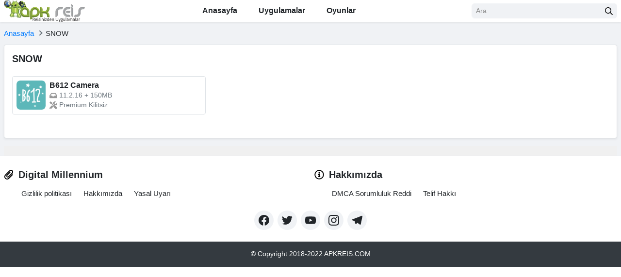

--- FILE ---
content_type: text/html; charset=UTF-8
request_url: https://apkreis.net/tag/snow/
body_size: 20290
content:
<!DOCTYPE html><html lang="tr"><head><meta charset="UTF-8"><meta content='yes' name='apple-mobile-web-app-capable'/><meta content='width=device-width, initial-scale=1.0, user-scalable=1.0, minimum-scale=1.0, maximum-scale=5.0' name='viewport'/><meta content='text/html; charset=UTF-8' http-equiv='Content-Type'/><meta content='true' name='MSSmartTagsPreventParsing'/><meta content='#f0f2f5' name='theme-color'/><meta content='#f0f2f5' name='msapplication-navbutton-color'/><meta content='#f0f2f5' name='apple-mobile-web-app-status-bar-style'/><link rel="shortcut icon" href="https://apkreis.net/wp-content/uploads/favicon.png" type="image/x-icon"/><link rel='dns-prefetch' href='//pagead2.googlesyndication.com'/><link rel='dns-prefetch' href='//www.googletagmanager.com'/><link rel='dns-prefetch' href='//play-lh.googleusercontent.com'/><link rel="alternate" type="application/rss+xml" title="APKREIS.NET RSS Feed" href="https://apkreis.net/feed/"/><link rel="pingback" href="https://apkreis.net/xmlrpc.php"/> <link rel="canonical" href="https://apkreis.net/b612/"/> <meta name='robots' content='index, follow, max-image-preview:large, max-snippet:-1, max-video-preview:-1'/>  <title>SNOW Arşivleri - APKREIS.NET</title> <link rel="canonical" href="https://apkreis.net/tag/snow/"/> <meta property="og:locale" content="tr_TR"/> <meta property="og:type" content="article"/> <meta property="og:title" content="SNOW Arşivleri"/> <meta property="og:url" content="https://apkreis.net/tag/snow/"/> <meta property="og:site_name" content="APKREIS.NET"/> <meta name="twitter:card" content="summary_large_image"/> <meta name="twitter:site" content="@apkreis"/> <script type="application/ld+json" class="yoast-schema-graph">{"@context":"https://schema.org","@graph":[{"@type":"CollectionPage","@id":"https://apkreis.net/tag/snow/","url":"https://apkreis.net/tag/snow/","name":"SNOW Arşivleri - APKREIS.NET","isPartOf":{"@id":"https://apkreis.net/#website"},"primaryImageOfPage":{"@id":"https://apkreis.net/tag/snow/#primaryimage"},"image":{"@id":"https://apkreis.net/tag/snow/#primaryimage"},"thumbnailUrl":"https://apkreis.net/wp-content/uploads/2022/02/download-b612-cameraampphotovideo-editor-google-play39de-uygulamalar.webp","breadcrumb":{"@id":"https://apkreis.net/tag/snow/#breadcrumb"},"inLanguage":"tr"},{"@type":"ImageObject","inLanguage":"tr","@id":"https://apkreis.net/tag/snow/#primaryimage","url":"https://apkreis.net/wp-content/uploads/2022/02/download-b612-cameraampphotovideo-editor-google-play39de-uygulamalar.webp","contentUrl":"https://apkreis.net/wp-content/uploads/2022/02/download-b612-cameraampphotovideo-editor-google-play39de-uygulamalar.webp","width":512,"height":512},{"@type":"BreadcrumbList","@id":"https://apkreis.net/tag/snow/#breadcrumb","itemListElement":[{"@type":"ListItem","position":1,"name":"Anasayfa","item":"https://apkreis.net/"},{"@type":"ListItem","position":2,"name":"SNOW"}]},{"@type":"WebSite","@id":"https://apkreis.net/#website","url":"https://apkreis.net/","name":"APKREIS.NET","description":"MOD APK Oyunlar/Premium Uygulamalar İndir","publisher":{"@id":"https://apkreis.net/#organization"},"potentialAction":[{"@type":"SearchAction","target":{"@type":"EntryPoint","urlTemplate":"https://apkreis.net/?s={search_term_string}"},"query-input":"required name=search_term_string"}],"inLanguage":"tr"},{"@type":"Organization","@id":"https://apkreis.net/#organization","name":"APKREIS","url":"https://apkreis.net/","logo":{"@type":"ImageObject","inLanguage":"tr","@id":"https://apkreis.net/#/schema/logo/image/","url":"https://apkreis.net/wp-content/uploads/logo.png","contentUrl":"https://apkreis.net/wp-content/uploads/logo.png","width":548,"height":148,"caption":"APKREIS"},"image":{"@id":"https://apkreis.net/#/schema/logo/image/"},"sameAs":["https://www.facebook.com/apkreis","https://x.com/apkreis"]}]}</script> <style id='wp-img-auto-sizes-contain-inline-css' type='text/css'>img:is([sizes=auto i],[sizes^="auto," i]){contain-intrinsic-size:3000px 1500px}/*# sourceURL=wp-img-auto-sizes-contain-inline-css */</style><meta name="generator" content="Redux 4.5.4"/> <script>document.documentElement.className = document.documentElement.className.replace( 'no-js', 'js' );</script><link rel='dns-prefetch' href='//i3.wp.com'/> <link rel="icon" href="https://apkreis.net/wp-content/uploads/favicon-90x90.png" sizes="32x32"/><link rel="icon" href="https://apkreis.net/wp-content/uploads/favicon.png" sizes="192x192"/><link rel="apple-touch-icon" href="https://apkreis.net/wp-content/uploads/favicon.png"/><meta name="msapplication-TileImage" content="https://apkreis.net/wp-content/uploads/favicon.png"/><link rel='dns-prefetch' href='//pagead2.googlesyndication.com'/><link rel='dns-prefetch' href='//www.googletagmanager.com'/><link rel='dns-prefetch' href='//play-lh.googleusercontent.com'/><style id='global-styles-inline-css' type='text/css'>body{--wp--preset--color--black: #000000;--wp--preset--color--cyan-bluish-gray: #abb8c3;--wp--preset--color--white: #ffffff;--wp--preset--color--pale-pink: #f78da7;--wp--preset--color--vivid-red: #cf2e2e;--wp--preset--color--luminous-vivid-orange: #ff6900;--wp--preset--color--luminous-vivid-amber: #fcb900;--wp--preset--color--light-green-cyan: #7bdcb5;--wp--preset--color--vivid-green-cyan: #00d084;--wp--preset--color--pale-cyan-blue: #8ed1fc;--wp--preset--color--vivid-cyan-blue: #0693e3;--wp--preset--color--vivid-purple: #9b51e0;--wp--preset--gradient--vivid-cyan-blue-to-vivid-purple: linear-gradient(135deg,rgba(6,147,227,1) 0%,rgb(155,81,224) 100%);--wp--preset--gradient--light-green-cyan-to-vivid-green-cyan: linear-gradient(135deg,rgb(122,220,180) 0%,rgb(0,208,130) 100%);--wp--preset--gradient--luminous-vivid-amber-to-luminous-vivid-orange: linear-gradient(135deg,rgba(252,185,0,1) 0%,rgba(255,105,0,1) 100%);--wp--preset--gradient--luminous-vivid-orange-to-vivid-red: linear-gradient(135deg,rgba(255,105,0,1) 0%,rgb(207,46,46) 100%);--wp--preset--gradient--very-light-gray-to-cyan-bluish-gray: linear-gradient(135deg,rgb(238,238,238) 0%,rgb(169,184,195) 100%);--wp--preset--gradient--cool-to-warm-spectrum: linear-gradient(135deg,rgb(74,234,220) 0%,rgb(151,120,209) 20%,rgb(207,42,186) 40%,rgb(238,44,130) 60%,rgb(251,105,98) 80%,rgb(254,248,76) 100%);--wp--preset--gradient--blush-light-purple: linear-gradient(135deg,rgb(255,206,236) 0%,rgb(152,150,240) 100%);--wp--preset--gradient--blush-bordeaux: linear-gradient(135deg,rgb(254,205,165) 0%,rgb(254,45,45) 50%,rgb(107,0,62) 100%);--wp--preset--gradient--luminous-dusk: linear-gradient(135deg,rgb(255,203,112) 0%,rgb(199,81,192) 50%,rgb(65,88,208) 100%);--wp--preset--gradient--pale-ocean: linear-gradient(135deg,rgb(255,245,203) 0%,rgb(182,227,212) 50%,rgb(51,167,181) 100%);--wp--preset--gradient--electric-grass: linear-gradient(135deg,rgb(202,248,128) 0%,rgb(113,206,126) 100%);--wp--preset--gradient--midnight: linear-gradient(135deg,rgb(2,3,129) 0%,rgb(40,116,252) 100%);--wp--preset--duotone--dark-grayscale: url('#wp-duotone-dark-grayscale');--wp--preset--duotone--grayscale: url('#wp-duotone-grayscale');--wp--preset--duotone--purple-yellow: url('#wp-duotone-purple-yellow');--wp--preset--duotone--blue-red: url('#wp-duotone-blue-red');--wp--preset--duotone--midnight: url('#wp-duotone-midnight');--wp--preset--duotone--magenta-yellow: url('#wp-duotone-magenta-yellow');--wp--preset--duotone--purple-green: url('#wp-duotone-purple-green');--wp--preset--duotone--blue-orange: url('#wp-duotone-blue-orange');--wp--preset--font-size--small: 13px;--wp--preset--font-size--medium: 20px;--wp--preset--font-size--large: 36px;--wp--preset--font-size--x-large: 42px;}.has-black-color{color: var(--wp--preset--color--black) !important;}.has-cyan-bluish-gray-color{color: var(--wp--preset--color--cyan-bluish-gray) !important;}.has-white-color{color: var(--wp--preset--color--white) !important;}.has-pale-pink-color{color: var(--wp--preset--color--pale-pink) !important;}.has-vivid-red-color{color: var(--wp--preset--color--vivid-red) !important;}.has-luminous-vivid-orange-color{color: var(--wp--preset--color--luminous-vivid-orange) !important;}.has-luminous-vivid-amber-color{color: var(--wp--preset--color--luminous-vivid-amber) !important;}.has-light-green-cyan-color{color: var(--wp--preset--color--light-green-cyan) !important;}.has-vivid-green-cyan-color{color: var(--wp--preset--color--vivid-green-cyan) !important;}.has-pale-cyan-blue-color{color: var(--wp--preset--color--pale-cyan-blue) !important;}.has-vivid-cyan-blue-color{color: var(--wp--preset--color--vivid-cyan-blue) !important;}.has-vivid-purple-color{color: var(--wp--preset--color--vivid-purple) !important;}.has-black-background-color{background-color: var(--wp--preset--color--black) !important;}.has-cyan-bluish-gray-background-color{background-color: var(--wp--preset--color--cyan-bluish-gray) !important;}.has-white-background-color{background-color: var(--wp--preset--color--white) !important;}.has-pale-pink-background-color{background-color: var(--wp--preset--color--pale-pink) !important;}.has-vivid-red-background-color{background-color: var(--wp--preset--color--vivid-red) !important;}.has-luminous-vivid-orange-background-color{background-color: var(--wp--preset--color--luminous-vivid-orange) !important;}.has-luminous-vivid-amber-background-color{background-color: var(--wp--preset--color--luminous-vivid-amber) !important;}.has-light-green-cyan-background-color{background-color: var(--wp--preset--color--light-green-cyan) !important;}.has-vivid-green-cyan-background-color{background-color: var(--wp--preset--color--vivid-green-cyan) !important;}.has-pale-cyan-blue-background-color{background-color: var(--wp--preset--color--pale-cyan-blue) !important;}.has-vivid-cyan-blue-background-color{background-color: var(--wp--preset--color--vivid-cyan-blue) !important;}.has-vivid-purple-background-color{background-color: var(--wp--preset--color--vivid-purple) !important;}.has-black-border-color{border-color: var(--wp--preset--color--black) !important;}.has-cyan-bluish-gray-border-color{border-color: var(--wp--preset--color--cyan-bluish-gray) !important;}.has-white-border-color{border-color: var(--wp--preset--color--white) !important;}.has-pale-pink-border-color{border-color: var(--wp--preset--color--pale-pink) !important;}.has-vivid-red-border-color{border-color: var(--wp--preset--color--vivid-red) !important;}.has-luminous-vivid-orange-border-color{border-color: var(--wp--preset--color--luminous-vivid-orange) !important;}.has-luminous-vivid-amber-border-color{border-color: var(--wp--preset--color--luminous-vivid-amber) !important;}.has-light-green-cyan-border-color{border-color: var(--wp--preset--color--light-green-cyan) !important;}.has-vivid-green-cyan-border-color{border-color: var(--wp--preset--color--vivid-green-cyan) !important;}.has-pale-cyan-blue-border-color{border-color: var(--wp--preset--color--pale-cyan-blue) !important;}.has-vivid-cyan-blue-border-color{border-color: var(--wp--preset--color--vivid-cyan-blue) !important;}.has-vivid-purple-border-color{border-color: var(--wp--preset--color--vivid-purple) !important;}.has-vivid-cyan-blue-to-vivid-purple-gradient-background{background: var(--wp--preset--gradient--vivid-cyan-blue-to-vivid-purple) !important;}.has-light-green-cyan-to-vivid-green-cyan-gradient-background{background: var(--wp--preset--gradient--light-green-cyan-to-vivid-green-cyan) !important;}.has-luminous-vivid-amber-to-luminous-vivid-orange-gradient-background{background: var(--wp--preset--gradient--luminous-vivid-amber-to-luminous-vivid-orange) !important;}.has-luminous-vivid-orange-to-vivid-red-gradient-background{background: var(--wp--preset--gradient--luminous-vivid-orange-to-vivid-red) !important;}.has-very-light-gray-to-cyan-bluish-gray-gradient-background{background: var(--wp--preset--gradient--very-light-gray-to-cyan-bluish-gray) !important;}.has-cool-to-warm-spectrum-gradient-background{background: var(--wp--preset--gradient--cool-to-warm-spectrum) !important;}.has-blush-light-purple-gradient-background{background: var(--wp--preset--gradient--blush-light-purple) !important;}.has-blush-bordeaux-gradient-background{background: var(--wp--preset--gradient--blush-bordeaux) !important;}.has-luminous-dusk-gradient-background{background: var(--wp--preset--gradient--luminous-dusk) !important;}.has-pale-ocean-gradient-background{background: var(--wp--preset--gradient--pale-ocean) !important;}.has-electric-grass-gradient-background{background: var(--wp--preset--gradient--electric-grass) !important;}.has-midnight-gradient-background{background: var(--wp--preset--gradient--midnight) !important;}.has-small-font-size{font-size: var(--wp--preset--font-size--small) !important;}.has-medium-font-size{font-size: var(--wp--preset--font-size--medium) !important;}.has-large-font-size{font-size: var(--wp--preset--font-size--large) !important;}.has-x-large-font-size{font-size: var(--wp--preset--font-size--x-large) !important;}</style><link rel='stylesheet' id='m-bootstrap-css' href='https://apkreis.net/wp-content/themes/e/assets/css/bootstrap.min.css' type='text/css' media='all'/><style rel='stylesheet' id='e-style-css'>.row{margin-left:-8px;margin-right:-8px}.container,[class*=col-]{padding-left:8px;padding-right:8px}.row-small{margin-left:-4px;margin-right:-4px}.col-small{padding-left:4px;padding-right:4px}@media(max-width:767px){.container{max-width:1280px}}body{font-size:.9375rem}*{outline:none!important}img{max-width:100%;height:auto}iframe{display:block;max-width:100%;margin:0 auto}a{-webkit-transition:all .3s ease 0s;-moz-transition:all .3s ease 0s;transition:all .3s ease 0s}a:hover{color:#0b8bfd;text-decoration:none}ul,ol{padding-left:20px}button{cursor:pointer;-webkit-transition:all .3s ease 0s;-moz-transition:all .3s ease 0s;transition:all .3s ease 0s}small,.small{font-size:90%}.font-size-body{font-size:.9375rem!important}.lead{font-size:1.125rem}.font-weight-semibold{font-weight:600!important}a.text-body:hover,a.text-body:focus{color:#0b8bfd!important}a.text-muted:hover,a.text-muted:focus{color:#212529!important}.text-primary{color:#0b8bfd!important}.bg-primary{background-color:#0b8bfd!important}.bg-secondary{background-color:#fe8401!important}.bg-light{background-color:#f0f2f5!important}.border-primary{border-color:#0b8bfd!important}.bg-cover{background-color:#cfd4db;background-repeat:no-repeat;background-position:center center;background-size:cover}.border-secondary{border-color:#fe8401!important}.border-bottom-2{border-bottom:2px solid #dee2e6}.rounded-lg{border-radius:.5rem!important}.svg-4{width:1.5rem;height:1.5rem}.svg-5{width:1.25rem;height:1.25rem}.svg-6{width:1rem;height:1rem}.svg-primary{fill:#0b8bfd}.svg-muted{fill:#999}@media(max-width:767px){h1,.h1{font-size:1.625rem}h2,.h2{font-size:1.5rem}h3,.h3{font-size:1.375rem}h4,.h4{font-size:1.25rem}h5,.h5{font-size:1.125rem}.display-4{font-size:2rem}}.form-control::-webkit-input-placeholder{color:#898989}.form-control::-moz-placeholder{color:#898989}.form-control:-ms-input-placeholder{color:#898989}.form-control:-moz-placeholder{color:#898989}.required{color:#f15a29}.form-control,.custom-select,.btn{border-radius:.375rem;-webkit-transition:all .3s ease 0s;-moz-transition:all .3s ease 0s;transition:all .3s ease 0s}.form-control,.custom-select{background-color:#f0f2f5;border-color:#f0f2f5}.form-control:focus,.custom-select:focus,.form-control:focus+.input-group-append .btn{background-color:#fff;border-color:#dee2e6;box-shadow:0 .125rem .5rem rgba(0,0,0,.15)}.btn{font-weight:600}.btn-sm{font-size:.75rem}.btn-primary,.btn-primary:not(:disabled):not(.disabled):active:focus{color:#fff;background-color:#0b8bfd;border-color:#0b8bfd}.btn-primary:hover,.btn-primary:focus,.btn-primary:not(:disabled):not(.disabled):active{color:#fff;background-color:#39a2ff;border-color:#39a2ff}.btn-primary svg,.btn-primary:not(:disabled):not(.disabled):active:focus svg{fill:#fff}.btn-secondary,.btn-secondary:not(:disabled):not(.disabled):active:focus{color:#fff;background-color:#fe8401;border-color:#fe8401}.btn-secondary:hover,.btn-secondary:focus,.btn-secondary:not(:disabled):not(.disabled):active{color:#fff;background-color:#ea7900;border-color:#ea7900}.btn-secondary svg,.btn-secondary:not(:disabled):not(.disabled):active:focus svg{fill:#fff}.btn-outline-primary,.btn-outline-primary:not(:disabled):not(.disabled):active:focus{color:#0b8bfd;background-color:transparent;border-color:#0b8bfd}.btn-outline-primary:hover,.btn-outline-primary:focus,.btn-outline-primary:not(:disabled):not(.disabled):active{color:#fff;background-color:#0b8bfd;border-color:#0b8bfd}.btn-light,.btn-light:not(:disabled):not(.disabled):active:focus{color:#212529;background-color:#f0f2f5;border-color:#f0f2f5}.btn-light:not(:disabled):not(.disabled).active{color:#fff;background-color:#0b8bfd;border-color:#0b8bfd}.table th,.table td{padding:.625rem}.table th{font-size:1rem;font-weight:600}.tab-nav{border-bottom:1px solid #dee2e6;display:flex;margin-bottom:1rem}.tab-nav a{font-size:1rem;font-weight:600;color:#212529;border-bottom:2px solid transparent;display:block;padding:.5rem 1.5rem}.tab-nav a:hover{background-color:#f0f2f5}.tab-nav a.active{color:#0b8bfd;border-bottom-color:#0b8bfd}.breadcrumb{background:0 0;border:0;border-radius:0;padding:0;margin:0}.breadcrumb-item+.breadcrumb-item::before{content:' ';border-top:2px solid #6c757d;border-right:2px solid #6c757d;display:inline-block;vertical-align:middle;width:.5rem;height:.5rem;padding-right:0;margin-top:-.25rem;margin-right:.5rem;transform:rotate(45deg)}@media(max-width:767px){.single .breadcrumb-item.active{display:none}}.pagination{justify-content:center;margin-bottom:1.5rem}.pagination .page-link{font-size:1rem;font-weight:600;color:#212529;background:#f0f2f5;border-color:#f0f2f5;border-radius:.5rem!important;display:flex;align-items:center;justify-content:center;width:2.5rem;height:2.5rem;text-align:center;padding:0;margin-left:.25rem;margin-right:.25rem}.pagination .page-link:hover,.pagination .page-link:focus{color:#212529;background-color:#e2e6ea;border-color:#e2e6ea}.pagination .page-item.active .page-link{color:#fff;background-color:#0b8bfd;border-color:#0b8bfd}.modal-dialog{min-height:calc(100vh - 3.75rem);display:flex;flex-direction:column;justify-content:center;overflow:auto;margin-top:2.5rem;margin-bottom:2.5rem}.modal.fade .modal-dialog{-webkit-transform:translate(0,0);-moz-transform:translate(0,0);transform:translate(0,0)}.modal-header{background:#f7f7f7}.modal-title{text-transform:uppercase;line-height:1.2}.modal-body{padding:1.5rem}.modal-backdrop.show{opacity:.7}.spin{-webkit-animation:spin 1.2s infinite linear;-moz-animation:spin 1.2s infinite linear;-ms-animation:spin 1.2s infinite linear;-o-animation:spin 1.2s infinite linear;animation:spin 1.2s infinite linear}@keyframes "spin"{from{-webkit-transform:rotate(0deg);-moz-transform:rotate(0deg);-o-transform:rotate(0deg);-ms-transform:rotate(0deg);transform:rotate(0deg)}to{-webkit-transform:rotate(359deg);-moz-transform:rotate(359deg);-o-transform:rotate(359deg);-ms-transform:rotate(359deg);transform:rotate(359deg)}}@-moz-keyframes spin{from{-moz-transform:rotate(0deg);transform:rotate(0deg)}to{-moz-transform:rotate(359deg);transform:rotate(359deg)}}@-webkit-keyframes "spin"{from{-webkit-transform:rotate(0deg);transform:rotate(0deg)}to{-webkit-transform:rotate(359deg);transform:rotate(359deg)}}@-ms-keyframes "spin"{from{-ms-transform:rotate(0deg);transform:rotate(0deg)}to{-ms-transform:rotate(359deg);transform:rotate(359deg)}}@-o-keyframes "spin"{from{-o-transform:rotate(0deg);transform:rotate(0deg)}to{-o-transform:rotate(359deg);transform:rotate(359deg)}}.progress-bar-animated{-webkit-animation:progress-bar-stripes .6s linear infinite;animation:progress-bar-stripes .6s linear infinite}.accordion .toggler{color:#fff;background-color:#0b8bfd}.accordion .toggler.collapsed{color:#007bff;background-color:#fff}.accordion .toggler:after{content:'-';font-size:1.25rem;font-weight:700;cursor:pointer;display:inline-block;line-height:1;margin-left:auto;transition:all .3s ease 0s}.accordion .toggler.collapsed:after{content:'+'}.accordion-more-info .toggler{color:#007bff;background-color:#f0f2f5}.site{padding-top:46px}.admin-bar .site-header{top:46px}@media(min-width:768px){.admin-bar .site-header{top:32px}}.site-nav ul{list-style:none;padding:0;margin:0}.site-nav .menu{display:flex}.site-nav .menu>li{position:relative}.site-nav .menu>li>a{font-size:1rem;font-weight:600;color:inherit;border-top:2px solid transparent;border-bottom:2px solid transparent;display:block;padding:.5rem 1.25rem}.site-nav .menu>li:hover>a{color:inherit;background:#f2f2f2}.site-nav .menu>li.current-menu-item>a,.site-nav .menu>li.current-category-ancestor>a,.site-nav .menu>li.current-post-ancestor>a{color:#0b8bfd;background-color:transparent;border-bottom-color:#0b8bfd}.site-nav .sub-menu{white-space:nowrap;background-color:#fff;box-shadow:0 .125rem .25rem rgba(0,0,0,.075);display:none;padding:.5rem 0;position:absolute;z-index:12;top:100%;left:0;min-width:15rem}.site-nav li:hover>.sub-menu{display:block}.site-nav .sub-menu>li{position:relative}.site-nav .sub-menu>li>a{color:inherit;display:block;padding:.5rem 1rem}.site-nav .sub-menu>li:hover>a{color:#0b8bfd}.site-nav .sub-menu>li>.sub-menu{top:0;left:100%}@media(max-width:1199px){.site-nav .menu>li>a{padding-left:.75rem;padding-right:.75rem}}@media(max-width:991px){.site-nav{background-color:#fff;overflow-y:auto;width:17.5rem;position:fixed;left:-17.5rem;top:0;bottom:0;transition:all .3s ease 0s;z-index:1002}body.open-site-nav .site-nav{left:0}.site-overlay{background:rgba(0,0,0,.5);width:100%;height:100%;position:fixed;z-index:1001;top:0;left:0}.site-nav .menu{display:block}.site-nav .menu>li{border-bottom:1px solid #dee2e6;padding:.75rem 2.5rem .75rem .75rem;margin-left:0}.site-nav .menu>li+li{margin-left:0}.site-nav .menu>li>a{display:inline;padding:0}.site-nav .menu>li.menu-item-has-children:before{content:' ';border-top:2px solid #212121;border-left:2px solid #212121;cursor:pointer;float:right;width:.5rem;height:.5rem;position:absolute;top:1.25rem;right:1rem;transform:rotateZ(-135deg);transition:all .3s ease 0s}.site-nav .menu>li.menu-item-has-children:hover:before{border-top-color:#0b8bfd;border-left-color:#0b8bfd}.site-nav .menu>li.menu-item-has-children.active:before{transform:rotateZ(45deg)}.site-nav .menu>li>.sub-menu{background-color:transparent;border:0;box-shadow:none;clear:both;display:none;padding:0;position:relative;top:0;left:0;margin:.5rem 0}.site-nav .menu>li:hover>.sub-menu{display:none}}.archive-post:hover,.aside-cat:hover{border-color:#0b8bfd!important}.adsbygoogle,.adsbygoogle ins,.adsbygoogle iframe{width:100%!important}.adsbygoogle{margin-left:0!important}.cloud-tags{display:flex;flex-wrap:wrap;justify-content:center}.cloud-tags a{color:inherit;background-color:#e4e4e4;border-radius:50rem;display:block;padding:.5rem 1rem;margin:0 1rem 1.5rem}.cloud-tags a:hover,.cloud-tags a:focus{color:inherit;background-color:#c4c4c4}.entry-content{text-align:justify}.entry-content h1,.entry-content h2,.entry-content h3,.entry-content h4,.entry-content h5,.entry-content h6,.term-description h1,.term-description h2,.term-description h3,.term-description h4,.term-description h5,.term-description h6{font-size:1.375rem;text-align:center;margin-bottom:1rem}.entry-content table{background-color:transparent;border-collapse:collapse;border-spacing:0;margin-bottom:1rem;width:100%;max-width:100%}.entry-content table th,.entry-content table td{border-top:1px solid #dee2e6;padding:.75rem}.entry-content table th{font-weight:600;text-transform:uppercase}.entry-content table thead th{border-bottom:2px solid #dee2e6;padding:.75rem}.entry-content img.centered,.entry-content .aligncenter,.term-description img.centered,.term-description .aligncenter{display:table;margin:0 auto 1em}.entry-content .wp-caption,.term-description .wp-caption{max-width:100%}.entry-content .wp-caption-text,.term-description .wp-caption-text{font-weight:400;text-align:center;background:#eee;padding:.5rem}.entry-content blockquote{box-shadow:inset 0 0 0 0 #e2e4e7;border-left:.25rem solid #000;padding-left:1rem}.entry-content .wp-block-image{text-align:center;margin-left:auto;margin-right:auto}.entry-content .su-spoiler{display:none}.list-shares a{color:#fff;border-radius:50%;display:flex;justify-content:center;align-items:center;width:2.25rem;height:2.25rem}.list-shares a:hover{opacity:.8}.list-shares a.facebook{background-color:#455fa1}.list-shares a.twitter{background-color:#58abf4}.list-shares a.pinterest{background-color:#cc1d1e}.list-shares a.linkedin{background-color:#007bb5}.list-shares a.email{background-color:#1980be}.schema-faq-section{border:1px solid #dee2e6;padding:1rem;margin-top:-1px}.schema-faq-question{font-weight:400;cursor:pointer}.schema-faq-answer{display:none;padding-top:1rem;padding-left:1rem}.site-footer .menu{margin-left:2.25rem}.site-footer .menu li{margin-right:1.5rem}.site-footer .menu li a{color:inherit}.site-footer .menu li a:hover{color:#0b8bfd}.site-footer .socials a{color:inherit;background-color:#f0f2f5;border-radius:50%;display:flex;align-items:center;justify-content:center;width:2.5rem;height:2.5rem}.site-footer .socials a:hover{background-color:#e2e6ea}.site-footer .socials a svg{fill:#212529;transition:all .3s ease 0s}.site-footer .socials a:hover svg{fill:#212529}.site-footer .socials a+a{margin-left:.5rem}.king-logged-user{display: inline-block;height: 30px}.user-header-avatar{min-width: 30px;height: 30px !important;display: inline-block;cursor: pointer;border-radius: 50%}.user-header-noavatar{width: 40px;height: 40px;display: inline-block;border-radius: 50%;cursor: pointer;background-color: #eef0f3;background-image: url(layouts/imgs/noavatar.png);background-repeat: no-repeat;background-position: center center}.user-comment-noavatar img{width: 60px;height: 60px;display: inline-block;box-shadow: 0 2px 5px rgba(0, 0, 0, 0.15);border-radius: 6px}.king-username .open{visibility: visible;opacity: 1;-webkit-transform: scale(1);-ms-transform: scale(1);transform: scale(1)}.user-header-menu a{display: block;color: #777777;padding: 10px 0;border-top: 1px solid #eceef3}.user-header-profile{background-color: #fff;border-radius: 6px 6px 0 0}.user-header-profile a{color:#8BC34A) !important;border-top: inherit !important;font-weight: 600;font-size: 19px}.king-points{background-color:#8BC34A;display: inline-block;padding: 0 10px;line-height: 30px;margin-bottom: 10px;color: #fff;font-weight: 600;border-radius: 100px}.king-profile-user .king-points{position: absolute;bottom: 0;left: 50%;transform: translate(-50%, 0)}.king-head-nav a i{margin-right: 4px;font-size: 13px}.king-post-format a{background-color: #ffffff33;-webkit-backdrop-filter: saturate(180%) blur(20px);backdrop-filter: saturate(180%) blur(20px);padding: 0 12px 0 28px;line-height: 29px;margin-bottom: 3px;display: block;border-radius: 32px;font-size: 11px;color: #fff;position: relative;text-shadow: 1px 1px 1px rgb(93 93 93 / 37%);font-weight: 900}.king-post-format i{position: absolute;left: 9px;top: 9px;color: #333}.tags-links a{padding: 5px 5px;color:#8BC34A;font-size: 12px}.tags-links a:hover{border-color:#8BC34A}.tags-links{display: block;padding: 2px 0;margin-bottom: 10px}.font-weight-normal,dd.title{font-weight: 700 !important}header a.text-body img{max-height: 45px !important}.user-header-menu {position: absolute;display: block;right: 10px;visibility: hidden;opacity: 0;list-style: none;background-color: #f6f7f9;width: 220px;top: 50px;text-align: center;margin: 0;z-index: 4;box-shadow: 0px 0px 8px 0 rgba(0, 0, 0, 0.1);-webkit-box-shadow: 0px 0px 8px 0 rgba(0, 0, 0, 0.1);-webkit-transform: scale(0.8);-ms-transform: scale(0.8);transform: scale(0.8);-webkit-transition: all 250ms cubic-bezier(0.24, 0.22, 0.015, 1.56);transition: all 250ms cubic-bezier(0.24, 0.22, 0.015, 1.56);-webkit-backface-visibility: hidden;-moz-backface-visibility: hidden;backface-visibility: hidden;border-radius: 6px;}.user-header-menu:before {content: " ";background: none repeat scroll 0 0 transparent;border: 12px solid transparent;border-bottom-color: #fff;bottom: auto;height: 0;left: auto;position: absolute;right: 8px;top: -22px;vertical-align: top;width: 0;}</style><style id="swiper-style">@font-face{font-family: swiper-icons;src: url("data:application/font-woff;charset=utf-8;base64, d09GRgABAAAAAAZgABAAAAAADAAAAAAAAAAAAAAAAAAAAAAAAAAAAAAAAABGRlRNAAAGRAAAABoAAAAci6qHkUdERUYAAAWgAAAAIwAAACQAYABXR1BPUwAABhQAAAAuAAAANuAY7 xHU1VCAAAFxAAAAFAAAABm2fPczU9TLzIAAAHcAAAASgAAAGBP9V5RY21hcAAAAkQAAACIAAABYt6F0cBjdnQgAAACzAAAAAQAAAAEABEBRGdhc3AAAAWYAAAACAAAAAj//wADZ2x5ZgAAAywAAADMAAAD2MHtryVoZWFkAAABbAAAADAAAAA2E2 eoWhoZWEAAAGcAAAAHwAAACQC9gDzaG10eAAAAigAAAAZAAAArgJkABFsb2NhAAAC0AAAAFoAAABaFQAUGG1heHAAAAG8AAAAHwAAACAAcABAbmFtZQAAA/gAAAE5AAACXvFdBwlwb3N0AAAFNAAAAGIAAACE5s74hXjaY2BkYGAAYpf5Hu/j W2 MnAzMYDAzaX6QjD6/4//Bxj5GA8AuRwMYGkAPywL13jaY2BkYGA88P8Agx4j /8fQDYfA1AEBWgDAIB2BOoAeNpjYGRgYNBh4GdgYgABEMnIABJzYNADCQAACWgAsQB42mNgYfzCOIGBlYGB0YcxjYGBwR1Kf2WQZGhhYGBiYGVmgAFGBiQQkOaawtDAoMBQxXjg/wEGPcYDDA4wNUA2CCgwsAAAO4EL6gAAeNpj2M0gyAACqxgGNWBkZ2D4/wMA xkDdgAAAHjaY2BgYGaAYBkGRgYQiAHyGMF8FgYHIM3DwMHABGQrMOgyWDLEM1T9/w8UBfEMgLzE////P/5//f/V/xv r4eaAAeMbAxwIUYmIMHEgKYAYjUcsDAwsLKxc3BycfPw8jEQA/gZBASFhEVExcQlJKWkZWTl5BUUlZRVVNXUNTQZBgMAAMR E gAEQFEAAAAKgAqACoANAA AEgAUgBcAGYAcAB6AIQAjgCYAKIArAC2AMAAygDUAN4A6ADyAPwBBgEQARoBJAEuATgBQgFMAVYBYAFqAXQBfgGIAZIBnAGmAbIBzgHsAAB42u2NMQ6CUAyGW568x9AneYYgm4MJbhKFaExIOAVX8ApewSt4Bic4AfeAid3VOBixDxfPYEza5O Xfi04YADggiUIULCuEJK8VhO4bSvpdnktHI5QCYtdi2sl8ZnXaHlqUrNKzdKcT8cjlq rwZSvIVczNiezsfnP/uznmfPFBNODM2K7MTQ45YEAZqGP81AmGGcF3iPqOop0r1SPTaTbVkfUe4HXj97wYE yNwWYxwWu4v1ugWHgo3S1XdZEVqWM7ET0cfnLGxWfkgR42o2PvWrDMBSFj/IHLaF0zKjRgdiVMwScNRAoWUoH78Y2icB/yIY09An6AH2Bdu/UB yxopYshQiEvnvu0dURgDt8QeC8PDw7Fpji3fEA4z/PEJ6YOB5hKh4dj3EvXhxPqH/SKUY3rJ7srZ4FZnh1PMAtPhwP6fl2PMJMPDgeQ4rY8YT6Gzao0eAEA409DuggmTnFnOcSCiEiLMgxCiTI6Cq5DZUd3Qmp10vO0LaLTd2cjN4fOumlc7lUYbSQcZFkutRG7g6JKZKy0RmdLY680CDnEJ UMkpFFe1RN7nxdVpXrC4aTtnaurOnYercZg2YVmLN/d/gczfEimrE/fs/bOuq29Zmn8tloORaXgZgGa78yO9/cnXm2BpaGvq25Dv9S4E9 5SIc9PqupJKhYFSSl47 Qcr1mYNAAAAeNptw0cKwkAAAMDZJA8Q7OUJvkLsPfZ6zFVERPy8qHh2YER 3i/BP83vIBLLySsoKimrqKqpa2hp6 jq6RsYGhmbmJqZSy0sraxtbO3sHRydnEMU4uR6yx7JJXveP7WrDycAAAAAAAH//wACeNpjYGRgYOABYhkgZgJCZgZNBkYGLQZtIJsFLMYAAAw3ALgAeNolizEKgDAQBCchRbC2sFER0YD6qVQiBCv/H9ezGI6Z5XBAw8CBK/m5iQQVauVbXLnOrMZv2oLdKFa8Pjuru2hJzGabmOSLzNMzvutpB3N42mNgZGBg4GKQYzBhYMxJLMlj4GBgAYow/P/PAJJhLM6sSoWKfWCAAwDAjgbRAAB42mNgYGBkAIIbCZo5IPrmUn0hGA0AO8EFTQAA")format("woff");font-weight: 400;font-style: normal}:root{--swiper-theme-color: var(--color_svg)}.screenshots_swiper{width: 100%;padding: 5px 0;background-color: var(--color_background_body)}.screenshots_swiper .swiper-slide{width: auto;margin-right: 5px}.screenshots_swiper .swiper-slide a{display: block}.swiper-container{margin-left: auto;margin-right: auto;position: relative;overflow: hidden;list-style: none;padding: 0;z-index: 1}.swiper-container-vertical > .swiper-wrapper{flex-direction: column}.swiper-wrapper{position: relative;width: 100%;height: 100%;z-index: 1;display: flex;transition-property: transform;box-sizing: content-box}.swiper-container-android .swiper-slide,.swiper-wrapper{transform: translate3d(0, 0, 0)}.swiper-container-multirow > .swiper-wrapper{flex-wrap: wrap}.swiper-container-multirow-column > .swiper-wrapper{flex-wrap: wrap;flex-direction: column}.swiper-container-free-mode > .swiper-wrapper{transition-timing-function: ease-out;margin: 0 auto}.swiper-container-pointer-events{touch-action: pan-y}.swiper-container-pointer-events.swiper-container-vertical{touch-action: pan-x}.swiper-slide{flex-shrink: 0;width: 100%;height: 100%;position: relative;transition-property: transform}.swiper-slide-invisible-blank{visibility: hidden}.swiper-container-autoheight,.swiper-container-autoheight .swiper-slide{height: auto}.swiper-container-autoheight .swiper-wrapper{align-items: flex-start;transition-property: transform, height}.swiper-container-3d{perspective: 1200px}.swiper-container-3d .swiper-cube-shadow,.swiper-container-3d .swiper-slide,.swiper-container-3d .swiper-slide-shadow-bottom,.swiper-container-3d .swiper-slide-shadow-left,.swiper-container-3d .swiper-slide-shadow-right,.swiper-container-3d .swiper-slide-shadow-top,.swiper-container-3d .swiper-wrapper{transform-style: preserve-3d}.swiper-container-3d .swiper-slide-shadow-bottom,.swiper-container-3d .swiper-slide-shadow-left,.swiper-container-3d .swiper-slide-shadow-right,.swiper-container-3d .swiper-slide-shadow-top{position: absolute;left: 0;top: 0;width: 100%;height: 100%;pointer-events: none;z-index: 10}.swiper-container-3d .swiper-slide-shadow-left{background-image: linear-gradient(to left,rgba(0, 0, 0, 0.5),rgba(0, 0, 0, 0))}.swiper-container-3d .swiper-slide-shadow-right{background-image: linear-gradient(to right,rgba(0, 0, 0, 0.5),rgba(0, 0, 0, 0))}.swiper-container-3d .swiper-slide-shadow-top{background-image: linear-gradient(to top,rgba(0, 0, 0, 0.5),rgba(0, 0, 0, 0))}.swiper-container-3d .swiper-slide-shadow-bottom{background-image: linear-gradient(to bottom,rgba(0, 0, 0, 0.5),rgba(0, 0, 0, 0))}.swiper-container-css-mode > .swiper-wrapper{overflow: auto;scrollbar-width: none;-ms-overflow-style: none}.swiper-container-css-mode > .swiper-wrapper::-webkit-scrollbar{display: none}.swiper-container-css-mode > .swiper-wrapper > .swiper-slide{scroll-snap-align: start start}.swiper-container-horizontal.swiper-container-css-mode > .swiper-wrapper{scroll-snap-type: x mandatory}.swiper-container-vertical.swiper-container-css-mode > .swiper-wrapper{scroll-snap-type: y mandatory}:root{--swiper-navigation-size: 44px}.swiper-button-next,.swiper-button-prev{position: absolute;top: 50%;width: calc(var(--swiper-navigation-size) / 44 * 27);height: var(--swiper-navigation-size);margin-top: calc(0px - (var(--swiper-navigation-size) / 2));z-index: 10;cursor: pointer;display: flex;align-items: center;justify-content: center;color: var(--swiper-navigation-color, var(--swiper-theme-color))}.swiper-button-next.swiper-button-disabled,.swiper-button-prev.swiper-button-disabled{opacity: 0.35;cursor: auto;pointer-events: none}.swiper-button-next:after,.swiper-button-prev:after{font-family: swiper-icons;font-size: var(--swiper-navigation-size);text-transform: none !important;letter-spacing: 0;text-transform: none;font-variant: initial;line-height: 1}.swiper-button-prev,.swiper-container-rtl .swiper-button-next{left: 10px;right: auto}.swiper-button-prev:after,.swiper-container-rtl .swiper-button-next:after{content: "prev"}.swiper-button-next,.swiper-container-rtl .swiper-button-prev{right: 10px;left: auto}.swiper-button-next:after,.swiper-container-rtl .swiper-button-prev:after{content: "next"}.swiper-button-next.swiper-button-white,.swiper-button-prev.swiper-button-white{--swiper-navigation-color: var(--color_background_body)}.swiper-button-next.swiper-button-black,.swiper-button-prev.swiper-button-black{--swiper-navigation-color: var(--color_button)}.swiper-button-lock{display: none}.swiper-pagination{position: absolute;text-align: center;transition: 0.3s opacity;transform: translate3d(0, 0, 0);z-index: 10}.swiper-pagination.swiper-pagination-hidden{opacity: 0}.swiper-container-horizontal > .swiper-pagination-bullets,.swiper-pagination-custom,.swiper-pagination-fraction{bottom: 10px;left: 0;width: 100%}.swiper-pagination-bullets-dynamic{overflow: hidden;font-size: 0}.swiper-pagination-bullets-dynamic .swiper-pagination-bullet{transform: scale(0.33);position: relative}.swiper-pagination-bullets-dynamic .swiper-pagination-bullet-active{transform: scale(1)}.swiper-pagination-bullets-dynamic .swiper-pagination-bullet-active-main{transform: scale(1)}.swiper-pagination-bullets-dynamic .swiper-pagination-bullet-active-prev{transform: scale(0.66)}.swiper-pagination-bullets-dynamic .swiper-pagination-bullet-active-prev-prev{transform: scale(0.33)}.swiper-pagination-bullets-dynamic .swiper-pagination-bullet-active-next{transform: scale(0.66)}.swiper-pagination-bullets-dynamic .swiper-pagination-bullet-active-next-next{transform: scale(0.33)}.swiper-pagination-bullet{width: 8px;height: 8px;display: inline-block;border-radius: 50%;background: #000;opacity: 0.2}button.swiper-pagination-bullet{border: none;margin: 0;padding: 0;box-shadow: none;-webkit-appearance: none;appearance: none}.swiper-pagination-clickable .swiper-pagination-bullet{cursor: pointer}.swiper-pagination-bullet-active{opacity: 1;background: var(--swiper-pagination-color), var(--swiper-theme-color))}.swiper-container-vertical > .swiper-pagination-bullets{right: 10px;top: 50%;transform: translate3d(0, -50%, 0)}.swiper-container-vertical> .swiper-pagination-bullets.swiper-pagination-bullet{margin: 6px 0;display: block}.swiper-container-vertical> .swiper-pagination-bullets.swiper-pagination-bullets-dynamic{top: 50%;transform: translateY(-50%);width: 8px}.swiper-container-vertical> .swiper-pagination-bullets.swiper-pagination-bullets-dynamic.swiper-pagination-bullet{display: inline-block;transition: 0.2s transform, 0.2s top}.swiper-container-horizontal> .swiper-pagination-bullets.swiper-pagination-bullet{margin: 0 4px}.swiper-container-horizontal> .swiper-pagination-bullets.swiper-pagination-bullets-dynamic{left: 50%;transform: translateX(-50%);white-space: nowrap}.swiper-container-horizontal> .swiper-pagination-bullets.swiper-pagination-bullets-dynamic.swiper-pagination-bullet{transition: 0.2s transform, 0.2s left}.swiper-container-horizontal.swiper-container-rtl> .swiper-pagination-bullets-dynamic.swiper-pagination-bullet{transition: 0.2s transform, 0.2s right}.swiper-pagination-progressbar{background: rgba(0, 0, 0, 0.25);position: absolute}.swiper-pagination-progressbar .swiper-pagination-progressbar-fill{background: var(--swiper-pagination-color), var(--swiper-theme-color));position: absolute;left: 0;top: 0;width: 100%;height: 100%;transform: scale(0);transform-origin: left top}.swiper-container-rtl.swiper-pagination-progressbar.swiper-pagination-progressbar-fill{transform-origin: right top}.swiper-container-horizontal > .swiper-pagination-progressbar,.swiper-container-vertical> .swiper-pagination-progressbar.swiper-pagination-progressbar-opposite{width: 100%;height: 4px;left: 0;top: 0}.swiper-container-horizontal> .swiper-pagination-progressbar.swiper-pagination-progressbar-opposite,.swiper-container-vertical > .swiper-pagination-progressbar{width: 4px;height: 100%;left: 0;top: 0}.swiper-pagination-white{--swiper-pagination-color: #ffffff}.swiper-pagination-black{--swiper-pagination-color: #000000}.swiper-pagination-lock{display: none}.swiper-scrollbar{border-radius: 10px;position: relative;-ms-touch-action: none;background: rgba(0, 0, 0, 0.1)}.swiper-container-horizontal > .swiper-scrollbar{position: absolute;left: 1%;bottom: 3px;z-index: 50;height: 5px;width: 98%}.swiper-container-vertical > .swiper-scrollbar{position: absolute;right: 3px;top: 1%;z-index: 50;width: 5px;height: 98%}.swiper-scrollbar-drag{height: 100%;width: 100%;position: relative;background: rgba(0, 0, 0, 0.5);border-radius: 10px;left: 0;top: 0}.swiper-scrollbar-cursor-drag{cursor: move}.swiper-scrollbar-lock{display: none}.swiper-zoom-container{width: 100%;height: 100%;display: flex;justify-content: center;align-items: center;text-align: center}.swiper-zoom-container > canvas,.swiper-zoom-container > img,.swiper-zoom-container > svg{max-width: 100%;max-height: 100%;object-fit: contain}.swiper-slide-zoomed{cursor: move}.swiper-lazy-preloader{width: 42px;height: 42px;position: absolute;left: 50%;top: 50%;margin-left: -21px;margin-top: -21px;z-index: 10;transform-origin: 50%;animation: swiper-preloader-spin 1s infinite linear;box-sizing: border-box;border: 4px solid var(--swiper-preloader-color), var(--swiper-theme-color));border-radius: 50%;border-top-color: transparent}.swiper-lazy-preloader-white{--swiper-preloader-color: #fff}.swiper-lazy-preloader-black{--swiper-preloader-color: #000}@keyframes swiper-preloader-spin{100%{transform: rotate(360deg)}}.swiper-container .swiper-notification{position: absolute;left: 0;top: 0;pointer-events: none;opacity: 0;z-index: -1000}.swiper-container-fade.swiper-container-free-mode .swiper-slide{transition-timing-function: ease-out}.swiper-container-fade .swiper-slide{pointer-events: none;transition-property: opacity}.swiper-container-fade .swiper-slide .swiper-slide{pointer-events: none}.swiper-container-fade .swiper-slide-active,.swiper-container-fade .swiper-slide-active .swiper-slide-active{pointer-events: auto}.swiper-container-cube{overflow: visible}.swiper-container-cube .swiper-slide{pointer-events: none;-webkit-backface-visibility: hidden;backface-visibility: hidden;z-index: 1;visibility: hidden;transform-origin: 0 0;width: 100%;height: 100%}.swiper-container-cube .swiper-slide .swiper-slide{pointer-events: none}.swiper-container-cube.swiper-container-rtl .swiper-slide{transform-origin: 100% 0}.swiper-container-cube .swiper-slide-active,.swiper-container-cube .swiper-slide-active .swiper-slide-active{pointer-events: auto}.swiper-container-cube .swiper-slide-active,.swiper-container-cube .swiper-slide-next,.swiper-container-cube .swiper-slide-next .swiper-slide,.swiper-container-cube .swiper-slide-prev{pointer-events: auto;visibility: visible}.swiper-container-cube .swiper-slide-shadow-bottom,.swiper-container-cube .swiper-slide-shadow-left,.swiper-container-cube .swiper-slide-shadow-right,.swiper-container-cube .swiper-slide-shadow-top{z-index: 0;-webkit-backface-visibility: hidden;backface-visibility: hidden}.swiper-container-cube .swiper-cube-shadow{position: absolute;left: 0;bottom: 0;width: 100%;height: 100%;opacity: 0.6;z-index: 0}.swiper-container-cube .swiper-cube-shadow:before{content: "";background: #000;position: absolute;left: 0;top: 0;bottom: 0;right: 0;filter: blur(50px)}.swiper-container-flip{overflow: visible}.swiper-container-flip .swiper-slide{pointer-events: none;-webkit-backface-visibility: hidden;backface-visibility: hidden;z-index: 1}.swiper-container-flip .swiper-slide .swiper-slide{pointer-events: none}.swiper-container-flip .swiper-slide-active,.swiper-container-flip .swiper-slide-active .swiper-slide-active{pointer-events: auto}.swiper-container-flip .swiper-slide-shadow-bottom,.swiper-container-flip .swiper-slide-shadow-left,.swiper-container-flip .swiper-slide-shadow-right,.swiper-container-flip .swiper-slide-shadow-top{z-index: 0;-webkit-backface-visibility: hidden;backface-visibility: hidden}body.compensate-for-scrollbar{overflow: hidden}.fancybox-active{height: auto}.fancybox-is-hidden{left: -9999px;margin: 0;position: absolute !important;top: -9999px;visibility: hidden}.fancybox-container{-webkit-backface-visibility: hidden;height: 100%;left: 0;outline: 0;position: fixed;-webkit-tap-highlight-color: transparent;top: 0;-ms-touch-action: manipulation;touch-action: manipulation;transform: translateZ(0);width: 100%;z-index: 99992}.fancybox-container *{box-sizing: border-box}.fancybox-bg,.fancybox-inner,.fancybox-outer,.fancybox-stage{bottom: 0;left: 0;position: absolute;right: 0;top: 0}.fancybox-outer{-webkit-overflow-scrolling: touch;overflow-y: auto}.fancybox-bg{background: #1e1e1e;opacity: 0;transition-duration: inherit;transition-property: opacity;transition-timing-function: cubic-bezier(0.47, 0, 0.74, 0.71)}.fancybox-is-open .fancybox-bg{opacity: 0.9;transition-timing-function: cubic-bezier(0.22, 0.61, 0.36, 1)}.fancybox-caption,.fancybox-infobar,.fancybox-navigation .fancybox-button,.fancybox-toolbar{direction: ltr;opacity: 0;position: absolute;transition: opacity 0.25s ease, visibility 0s ease 0.25s;visibility: hidden;z-index: 99997}.fancybox-show-caption .fancybox-caption,.fancybox-show-infobar .fancybox-infobar,.fancybox-show-nav .fancybox-navigation .fancybox-button,.fancybox-show-toolbar .fancybox-toolbar{opacity: 1;transition: opacity 0.25s ease 0s, visibility 0s ease 0s;visibility: visible}.fancybox-infobar{color: #ccc;font-size: 13px;-webkit-font-smoothing: subpixel-antialiased;height: 44px;left: 0;line-height: 44px;min-width: 44px;mix-blend-mode: difference;padding: 0 10px;pointer-events: none;top: 0;-webkit-touch-callout: none;-webkit-user-select: none;-moz-user-select: none;-ms-user-select: none;user-select: none}.fancybox-toolbar{right: 0;top: 0}.fancybox-stage{direction: ltr;overflow: visible;transform: translateZ(0);z-index: 99994}.fancybox-is-open .fancybox-stage{overflow: hidden}.fancybox-slide{-webkit-backface-visibility: hidden;display: none;height: 100%;left: 0;outline: 0;overflow: auto;-webkit-overflow-scrolling: touch;padding: 10px;position: absolute;text-align: center;top: 0;transition-property: transform, opacity;white-space: normal;width: 100%;z-index: 99994}.fancybox-slide:before{content: "";display: inline-block;font-size: 0;height: 100%;vertical-align: middle;width: 0}.fancybox-is-sliding .fancybox-slide,.fancybox-slide--current,.fancybox-slide--next,.fancybox-slide--previous{display: block}.fancybox-slide--image{overflow: hidden;padding: 44px 0}.fancybox-slide--image:before{display: none}.fancybox-slide--html{padding: 6px}.fancybox-content{background: #fff;display: inline-block;margin: 0;max-width: 100%;overflow: auto;-webkit-overflow-scrolling: touch;padding: 44px;position: relative;text-align: left;vertical-align: middle}.fancybox-slide--image .fancybox-content{animation-timing-function: cubic-bezier(0.5, 0, 0.14, 1);-webkit-backface-visibility: hidden;background: 0 0;background-repeat: no-repeat;background-size: 100% 100%;left: 0;max-width: none;overflow: visible;padding: 0;position: absolute;top: 0;transform-origin: top left;transition-property: transform, opacity;-webkit-user-select: none;-moz-user-select: none;-ms-user-select: none;user-select: none;z-index: 99995}.fancybox-can-zoomOut .fancybox-content{cursor: zoom-out}.fancybox-can-zoomIn .fancybox-content{cursor: zoom-in}.fancybox-can-pan .fancybox-content,.fancybox-can-swipe .fancybox-content{cursor: grab}.fancybox-is-grabbing .fancybox-content{cursor: grabbing}.fancybox-container [data-selectable="true"]{cursor: text}.fancybox-image,.fancybox-spaceball{background: 0 0;border: 0;height: 100%;left: 0;margin: 0;max-height: none;max-width: none;padding: 0;position: absolute;top: 0;-webkit-user-select: none;-moz-user-select: none;-ms-user-select: none;user-select: none;width: 100%}.fancybox-spaceball{z-index: 1}.fancybox-slide--iframe .fancybox-content,.fancybox-slide--map .fancybox-content,.fancybox-slide--pdf .fancybox-content,.fancybox-slide--video .fancybox-content{height: 100%;overflow: visible;padding: 0;width: 100%}.fancybox-slide--video .fancybox-content{background: #000}.fancybox-slide--map .fancybox-content{background: #e5e3df}.fancybox-slide--iframe .fancybox-content{background: #fff}.fancybox-iframe,.fancybox-video{background: 0 0;border: 0;display: block;height: 100%;margin: 0;overflow: hidden;padding: 0;width: 100%}.fancybox-iframe{left: 0;position: absolute;top: 0}.fancybox-error{background: #fff;cursor: default;max-width: 400px;padding: 40px;width: 100%}.fancybox-error p{color: #444;font-size: 16px;line-height: 20px;margin: 0;padding: 0}.fancybox-button{background: rgba(30, 30, 30, 0.6);border: 0;border-radius: 0;box-shadow: none;cursor: pointer;display: inline-block;height: 44px;margin: 0;padding: 10px;position: relative;transition: color 0.2s;vertical-align: top;visibility: inherit;width: 44px}.fancybox-button,.fancybox-button:link,.fancybox-button:visited{color: #ccc}.fancybox-button:hover{color: #fff}.fancybox-button:focus{outline: 0}.fancybox-button.fancybox-focus{outline: 1px dotted}.fancybox-button[disabled],.fancybox-button[disabled]:hover{color: #888;cursor: default;outline: 0}.fancybox-button div{height: 100%}.fancybox-button svg{display: block;height: 100%;overflow: visible;position: relative;width: 100%}.fancybox-button svg path{fill: currentColor;stroke-width: 0}.fancybox-button--fsenter svg:nth-child(2),.fancybox-button--fsexit svg:first-child,.fancybox-button--pause svg:first-child,.fancybox-button--play svg:nth-child(2){display: none}.fancybox-progress{background: #ff5268;height: 2px;left: 0;position: absolute;right: 0;top: 0;transform: scaleX(0);transform-origin: 0;transition-property: transform;transition-timing-function: linear;z-index: 99998}.fancybox-close-small{background: 0 0;border: 0;border-radius: 0;color: #ccc;cursor: pointer;opacity: 0.8;padding: 8px;position: absolute;right: -12px;top: -44px;z-index: 401}.fancybox-close-small:hover{color: #fff;opacity: 1}.fancybox-slide--html .fancybox-close-small{color: currentColor;padding: 10px;right: 0;top: 0}.fancybox-slide--image.fancybox-is-scaling .fancybox-content{overflow: hidden}.fancybox-is-scaling .fancybox-close-small,.fancybox-is-zoomable.fancybox-can-pan .fancybox-close-small{display: none}.fancybox-navigation .fancybox-button{background-clip: content-box;height: 100px;opacity: 0;position: absolute;top: calc(50% - 50px);width: 70px}.fancybox-navigation .fancybox-button div{padding: 7px}.fancybox-navigation .fancybox-button--arrow_left{left: 0;left: env(safe-area-inset-left);padding: 31px 26px 31px 6px}.fancybox-navigation .fancybox-button--arrow_right{padding: 31px 6px 31px 26px;right: 0;right: env(safe-area-inset-right)}.fancybox-caption{background: linear-gradient(0deg,rgba(0, 0, 0, 0.85) 0,rgba(0, 0, 0, 0.3) 50%,rgba(0, 0, 0, 0.15) 65%,rgba(0, 0, 0, 0.075) 75.5%,rgba(0, 0, 0, 0.037) 82.85%,rgba(0, 0, 0, 0.019) 88%,transparent);bottom: 0;color: #eee;font-size: 14px;font-weight: 400;left: 0;line-height: 1.5;padding: 75px 44px 25px;pointer-events: none;right: 0;text-align: center;z-index: 99996}@supports (padding: max(0px)){.fancybox-caption{padding: 75px max(44px, env(safe-area-inset-right))max(25px, env(safe-area-inset-bottom))max(44px, env(safe-area-inset-left))}}.fancybox-caption--separate{margin-top: -50px}.fancybox-caption__body{max-height: 50vh;overflow: auto;pointer-events: all}.fancybox-caption a,.fancybox-caption a:link,.fancybox-caption a:visited{color: #ccc;text-decoration: none}.fancybox-caption a:hover{color: #fff;text-decoration: underline}.fancybox-loading{animation: a 1s linear infinite;background: 0 0;border: 4px solid #888;border-bottom-color: #fff;border-radius: 50%;height: 50px;left: 50%;margin: -25px 0 0 -25px;opacity: 0.7;padding: 0;position: absolute;top: 50%;width: 50px;z-index: 99999}@keyframes a{to{transform: rotate(1turn)}}.fancybox-animated{transition-timing-function: cubic-bezier(0, 0, 0.25, 1)}.fancybox-fx-slide.fancybox-slide--previous{opacity: 0;transform: translate3d(-100%, 0, 0)}.fancybox-fx-slide.fancybox-slide--next{opacity: 0;transform: translate3d(100%, 0, 0)}.fancybox-fx-slide.fancybox-slide--current{opacity: 1;transform: translateZ(0)}.fancybox-fx-fade.fancybox-slide--next,.fancybox-fx-fade.fancybox-slide--previous{opacity: 0;transition-timing-function: cubic-bezier(0.19, 1, 0.22, 1)}.fancybox-fx-fade.fancybox-slide--current{opacity: 1}.fancybox-fx-zoom-in-out.fancybox-slide--previous{opacity: 0;transform: scale3d(1.5, 1.5, 1.5)}.fancybox-fx-zoom-in-out.fancybox-slide--next{opacity: 0;transform: scale3d(0.5, 0.5, 0.5)}.fancybox-fx-zoom-in-out.fancybox-slide--current{opacity: 1;transform: scaleX(1)}.fancybox-fx-rotate.fancybox-slide--previous{opacity: 0;transform: rotate(-1turn)}.fancybox-fx-rotate.fancybox-slide--next{opacity: 0;transform: rotate(1turn)}.fancybox-fx-rotate.fancybox-slide--current{opacity: 1;transform: rotate(0)}.fancybox-fx-circular.fancybox-slide--previous{opacity: 0;transform: scale3d(0, 0, 0) translate3d(-100%, 0, 0)}.fancybox-fx-circular.fancybox-slide--next{opacity: 0;transform: scale3d(0, 0, 0) translate3d(100%, 0, 0)}.fancybox-fx-circular.fancybox-slide--current{opacity: 1;transform: scaleX(1) translateZ(0)}.fancybox-fx-tube.fancybox-slide--previous{transform: translate3d(-100%, 0, 0) scale(0.1) skew(-10deg)}.fancybox-fx-tube.fancybox-slide--next{transform: translate3d(100%, 0, 0) scale(0.1) skew(10deg)}.fancybox-fx-tube.fancybox-slide--current{transform: translateZ(0) scale(1)}@media (max-height: 576px){.fancybox-slide{padding-left: 6px;padding-right: 6px}.fancybox-slide--image{padding: 6px 0}.fancybox-close-small{right: -6px}.fancybox-slide--image .fancybox-close-small{background: #4e4e4e;color: #f2f4f6;height: 36px;opacity: 1;padding: 6px;right: 0;top: 0;width: 36px}.fancybox-caption{padding-left: 12px;padding-right: 12px}@supports (padding: max(0px)){.fancybox-caption{padding-left: max(12px, env(safe-area-inset-left));padding-right: max(12px, env(safe-area-inset-right))}}}.fancybox-share{background: #f4f4f4;border-radius: 3px;max-width: 90%;padding: 30px;text-align: center}.fancybox-share h1{color: #222;font-size: 35px;font-weight: 700;margin: 0 0 20px}.fancybox-share p{margin: 0;padding: 0}.fancybox-share__button{border: 0;border-radius: 3px;display: inline-block;font-size: 14px;font-weight: 700;line-height: 40px;margin: 0 5px 10px;min-width: 130px;padding: 0 15px;text-decoration: none;transition: all 0.2s;-webkit-user-select: none;-moz-user-select: none;-ms-user-select: none;user-select: none;white-space: nowrap}.fancybox-share__button:link,.fancybox-share__button:visited{color: #fff}.fancybox-share__button:hover{text-decoration: none}.fancybox-share__button--fb{background: #3b5998}.fancybox-share__button--fb:hover{background: #344e86}.fancybox-share__button--pt{background: #bd081d}.fancybox-share__button--pt:hover{background: #aa0719}.fancybox-share__button--tw{background: #1da1f2}.fancybox-share__button--tw:hover{background: #0d95e8}.fancybox-share__button svg{height: 25px;margin-right: 7px;position: relative;top: -1px;vertical-align: middle;width: 25px}.fancybox-share__button svg path{fill: #fff}.fancybox-share__input{background: 0 0;border: 0;border-bottom: 1px solid #d7d7d7;border-radius: 0;color: #5d5b5b;font-size: 14px;margin: 10px 0 0;outline: 0;padding: 10px 15px;width: 100%}.fancybox-thumbs{background: #ddd;bottom: 0;display: none;margin: 0;-webkit-overflow-scrolling: touch;-ms-overflow-style: -ms-autohiding-scrollbar;padding: 2px 2px 4px;position: absolute;right: 0;-webkit-tap-highlight-color: transparent;top: 0;width: 212px;z-index: 99995}.fancybox-thumbs-x{overflow-x: auto;overflow-y: hidden}.fancybox-show-thumbs .fancybox-thumbs{display: block}.fancybox-show-thumbs .fancybox-inner{right: 212px}.fancybox-thumbs__list{font-size: 0;height: 100%;list-style: none;margin: 0;overflow-x: hidden;overflow-y: auto;padding: 0;position: absolute;position: relative;white-space: nowrap;width: 100%}.fancybox-thumbs-x .fancybox-thumbs__list{overflow: hidden}.fancybox-thumbs-y .fancybox-thumbs__list::-webkit-scrollbar{width: 7px}.fancybox-thumbs-y .fancybox-thumbs__list::-webkit-scrollbar-track{background: #fff;border-radius: 10px;box-shadow: inset 0 0 6px rgba(0, 0, 0, 0.3)}.fancybox-thumbs-y .fancybox-thumbs__list::-webkit-scrollbar-thumb{background: #2a2a2a;border-radius: 10px}.fancybox-thumbs__list a{-webkit-backface-visibility: hidden;backface-visibility: hidden;background-color: rgba(0, 0, 0, 0.1);background-position: 50%;background-repeat: no-repeat;background-size: cover;cursor: pointer;float: left;height: 75px;margin: 2px;max-height: calc(100% - 8px);max-width: calc(50% - 4px);outline: 0;overflow: hidden;padding: 0;position: relative;-webkit-tap-highlight-color: transparent;width: 100px}.fancybox-thumbs__list a:before{border: 6px solid #ff5268;bottom: 0;content: "";left: 0;opacity: 0;position: absolute;right: 0;top: 0;transition: all 0.2s cubic-bezier(0.25, 0.46, 0.45, 0.94);z-index: 99991}.fancybox-thumbs__list a:focus:before{opacity: 0.5}.fancybox-thumbs__list a.fancybox-thumbs-active:before{opacity: 1}</style> <link rel='stylesheet' id='mobile-css' href='https://apkreis.net/wp-content/themes/e/assets/css/mobile.css' type='text/css' media='all'/><style>#wpadminbars {display: none;}</style><script async src="https://www.googletagmanager.com/gtag/js?id=G-4TXQDZGNWP"></script><script> window.dataLayer = window.dataLayer || []; function gtag(){dataLayer.push(arguments);} gtag('js', new Date()); gtag('config', 'G-4TXQDZGNWP');</script><script async src="https://www.googletagmanager.com/gtag/js?id=AW-16987925825"></script><script> window.dataLayer = window.dataLayer || []; function gtag(){dataLayer.push(arguments);} gtag('js', new Date()); gtag('config', 'AW-16987925825');</script><script>function gtag_report_conversion(url) { var callback = function () { if (typeof(url) != 'undefined') { window.location = url; } }; gtag('event', 'conversion', { 'send_to': 'AW-16987925825/q0kpCLvy8LUaEMHavKQ_', 'value': 1.0, 'currency': 'TRY', 'event_callback': callback }); return false;}</script><style id='global-styles-inline-css' type='text/css'>
:root{--wp--preset--aspect-ratio--square: 1;--wp--preset--aspect-ratio--4-3: 4/3;--wp--preset--aspect-ratio--3-4: 3/4;--wp--preset--aspect-ratio--3-2: 3/2;--wp--preset--aspect-ratio--2-3: 2/3;--wp--preset--aspect-ratio--16-9: 16/9;--wp--preset--aspect-ratio--9-16: 9/16;--wp--preset--color--black: #000000;--wp--preset--color--cyan-bluish-gray: #abb8c3;--wp--preset--color--white: #ffffff;--wp--preset--color--pale-pink: #f78da7;--wp--preset--color--vivid-red: #cf2e2e;--wp--preset--color--luminous-vivid-orange: #ff6900;--wp--preset--color--luminous-vivid-amber: #fcb900;--wp--preset--color--light-green-cyan: #7bdcb5;--wp--preset--color--vivid-green-cyan: #00d084;--wp--preset--color--pale-cyan-blue: #8ed1fc;--wp--preset--color--vivid-cyan-blue: #0693e3;--wp--preset--color--vivid-purple: #9b51e0;--wp--preset--gradient--vivid-cyan-blue-to-vivid-purple: linear-gradient(135deg,rgb(6,147,227) 0%,rgb(155,81,224) 100%);--wp--preset--gradient--light-green-cyan-to-vivid-green-cyan: linear-gradient(135deg,rgb(122,220,180) 0%,rgb(0,208,130) 100%);--wp--preset--gradient--luminous-vivid-amber-to-luminous-vivid-orange: linear-gradient(135deg,rgb(252,185,0) 0%,rgb(255,105,0) 100%);--wp--preset--gradient--luminous-vivid-orange-to-vivid-red: linear-gradient(135deg,rgb(255,105,0) 0%,rgb(207,46,46) 100%);--wp--preset--gradient--very-light-gray-to-cyan-bluish-gray: linear-gradient(135deg,rgb(238,238,238) 0%,rgb(169,184,195) 100%);--wp--preset--gradient--cool-to-warm-spectrum: linear-gradient(135deg,rgb(74,234,220) 0%,rgb(151,120,209) 20%,rgb(207,42,186) 40%,rgb(238,44,130) 60%,rgb(251,105,98) 80%,rgb(254,248,76) 100%);--wp--preset--gradient--blush-light-purple: linear-gradient(135deg,rgb(255,206,236) 0%,rgb(152,150,240) 100%);--wp--preset--gradient--blush-bordeaux: linear-gradient(135deg,rgb(254,205,165) 0%,rgb(254,45,45) 50%,rgb(107,0,62) 100%);--wp--preset--gradient--luminous-dusk: linear-gradient(135deg,rgb(255,203,112) 0%,rgb(199,81,192) 50%,rgb(65,88,208) 100%);--wp--preset--gradient--pale-ocean: linear-gradient(135deg,rgb(255,245,203) 0%,rgb(182,227,212) 50%,rgb(51,167,181) 100%);--wp--preset--gradient--electric-grass: linear-gradient(135deg,rgb(202,248,128) 0%,rgb(113,206,126) 100%);--wp--preset--gradient--midnight: linear-gradient(135deg,rgb(2,3,129) 0%,rgb(40,116,252) 100%);--wp--preset--font-size--small: 13px;--wp--preset--font-size--medium: 20px;--wp--preset--font-size--large: 36px;--wp--preset--font-size--x-large: 42px;--wp--preset--spacing--20: 0.44rem;--wp--preset--spacing--30: 0.67rem;--wp--preset--spacing--40: 1rem;--wp--preset--spacing--50: 1.5rem;--wp--preset--spacing--60: 2.25rem;--wp--preset--spacing--70: 3.38rem;--wp--preset--spacing--80: 5.06rem;--wp--preset--shadow--natural: 6px 6px 9px rgba(0, 0, 0, 0.2);--wp--preset--shadow--deep: 12px 12px 50px rgba(0, 0, 0, 0.4);--wp--preset--shadow--sharp: 6px 6px 0px rgba(0, 0, 0, 0.2);--wp--preset--shadow--outlined: 6px 6px 0px -3px rgb(255, 255, 255), 6px 6px rgb(0, 0, 0);--wp--preset--shadow--crisp: 6px 6px 0px rgb(0, 0, 0);}:where(.is-layout-flex){gap: 0.5em;}:where(.is-layout-grid){gap: 0.5em;}body .is-layout-flex{display: flex;}.is-layout-flex{flex-wrap: wrap;align-items: center;}.is-layout-flex > :is(*, div){margin: 0;}body .is-layout-grid{display: grid;}.is-layout-grid > :is(*, div){margin: 0;}:where(.wp-block-columns.is-layout-flex){gap: 2em;}:where(.wp-block-columns.is-layout-grid){gap: 2em;}:where(.wp-block-post-template.is-layout-flex){gap: 1.25em;}:where(.wp-block-post-template.is-layout-grid){gap: 1.25em;}.has-black-color{color: var(--wp--preset--color--black) !important;}.has-cyan-bluish-gray-color{color: var(--wp--preset--color--cyan-bluish-gray) !important;}.has-white-color{color: var(--wp--preset--color--white) !important;}.has-pale-pink-color{color: var(--wp--preset--color--pale-pink) !important;}.has-vivid-red-color{color: var(--wp--preset--color--vivid-red) !important;}.has-luminous-vivid-orange-color{color: var(--wp--preset--color--luminous-vivid-orange) !important;}.has-luminous-vivid-amber-color{color: var(--wp--preset--color--luminous-vivid-amber) !important;}.has-light-green-cyan-color{color: var(--wp--preset--color--light-green-cyan) !important;}.has-vivid-green-cyan-color{color: var(--wp--preset--color--vivid-green-cyan) !important;}.has-pale-cyan-blue-color{color: var(--wp--preset--color--pale-cyan-blue) !important;}.has-vivid-cyan-blue-color{color: var(--wp--preset--color--vivid-cyan-blue) !important;}.has-vivid-purple-color{color: var(--wp--preset--color--vivid-purple) !important;}.has-black-background-color{background-color: var(--wp--preset--color--black) !important;}.has-cyan-bluish-gray-background-color{background-color: var(--wp--preset--color--cyan-bluish-gray) !important;}.has-white-background-color{background-color: var(--wp--preset--color--white) !important;}.has-pale-pink-background-color{background-color: var(--wp--preset--color--pale-pink) !important;}.has-vivid-red-background-color{background-color: var(--wp--preset--color--vivid-red) !important;}.has-luminous-vivid-orange-background-color{background-color: var(--wp--preset--color--luminous-vivid-orange) !important;}.has-luminous-vivid-amber-background-color{background-color: var(--wp--preset--color--luminous-vivid-amber) !important;}.has-light-green-cyan-background-color{background-color: var(--wp--preset--color--light-green-cyan) !important;}.has-vivid-green-cyan-background-color{background-color: var(--wp--preset--color--vivid-green-cyan) !important;}.has-pale-cyan-blue-background-color{background-color: var(--wp--preset--color--pale-cyan-blue) !important;}.has-vivid-cyan-blue-background-color{background-color: var(--wp--preset--color--vivid-cyan-blue) !important;}.has-vivid-purple-background-color{background-color: var(--wp--preset--color--vivid-purple) !important;}.has-black-border-color{border-color: var(--wp--preset--color--black) !important;}.has-cyan-bluish-gray-border-color{border-color: var(--wp--preset--color--cyan-bluish-gray) !important;}.has-white-border-color{border-color: var(--wp--preset--color--white) !important;}.has-pale-pink-border-color{border-color: var(--wp--preset--color--pale-pink) !important;}.has-vivid-red-border-color{border-color: var(--wp--preset--color--vivid-red) !important;}.has-luminous-vivid-orange-border-color{border-color: var(--wp--preset--color--luminous-vivid-orange) !important;}.has-luminous-vivid-amber-border-color{border-color: var(--wp--preset--color--luminous-vivid-amber) !important;}.has-light-green-cyan-border-color{border-color: var(--wp--preset--color--light-green-cyan) !important;}.has-vivid-green-cyan-border-color{border-color: var(--wp--preset--color--vivid-green-cyan) !important;}.has-pale-cyan-blue-border-color{border-color: var(--wp--preset--color--pale-cyan-blue) !important;}.has-vivid-cyan-blue-border-color{border-color: var(--wp--preset--color--vivid-cyan-blue) !important;}.has-vivid-purple-border-color{border-color: var(--wp--preset--color--vivid-purple) !important;}.has-vivid-cyan-blue-to-vivid-purple-gradient-background{background: var(--wp--preset--gradient--vivid-cyan-blue-to-vivid-purple) !important;}.has-light-green-cyan-to-vivid-green-cyan-gradient-background{background: var(--wp--preset--gradient--light-green-cyan-to-vivid-green-cyan) !important;}.has-luminous-vivid-amber-to-luminous-vivid-orange-gradient-background{background: var(--wp--preset--gradient--luminous-vivid-amber-to-luminous-vivid-orange) !important;}.has-luminous-vivid-orange-to-vivid-red-gradient-background{background: var(--wp--preset--gradient--luminous-vivid-orange-to-vivid-red) !important;}.has-very-light-gray-to-cyan-bluish-gray-gradient-background{background: var(--wp--preset--gradient--very-light-gray-to-cyan-bluish-gray) !important;}.has-cool-to-warm-spectrum-gradient-background{background: var(--wp--preset--gradient--cool-to-warm-spectrum) !important;}.has-blush-light-purple-gradient-background{background: var(--wp--preset--gradient--blush-light-purple) !important;}.has-blush-bordeaux-gradient-background{background: var(--wp--preset--gradient--blush-bordeaux) !important;}.has-luminous-dusk-gradient-background{background: var(--wp--preset--gradient--luminous-dusk) !important;}.has-pale-ocean-gradient-background{background: var(--wp--preset--gradient--pale-ocean) !important;}.has-electric-grass-gradient-background{background: var(--wp--preset--gradient--electric-grass) !important;}.has-midnight-gradient-background{background: var(--wp--preset--gradient--midnight) !important;}.has-small-font-size{font-size: var(--wp--preset--font-size--small) !important;}.has-medium-font-size{font-size: var(--wp--preset--font-size--medium) !important;}.has-large-font-size{font-size: var(--wp--preset--font-size--large) !important;}.has-x-large-font-size{font-size: var(--wp--preset--font-size--x-large) !important;}
/*# sourceURL=global-styles-inline-css */
</style>
<link rel='stylesheet' id='classic-theme-styles-css' href='https://apkreis.net/wp-includes/css/classic-themes.min.css?ver=6.9' type='text/css' media='all' />
<link rel='stylesheet' id='kk-star-ratings-css' href='https://apkreis.net/wp-content/plugins/kk-star-ratings/src/core/public/css/kk-star-ratings.min.css?ver=5.4.10.1' type='text/css' media='all' />
</head><body><div id="page" class="bg-light site"><a class="skip-link sr-only" href="#content">Skip to the content</a><header id="masthead" class="bg-white shadow-sm fixed-top site-header"> <div class="container d-flex align-items-center"> <button class="bg-transparent border-0 d-lg-none px-0 mr-2 site-nav-toggler" style="padding-top: 0.625rem; padding-bottom: 0.625rem;" type="button"> <svg class="svg-5" xmlns="http://www.w3.org/2000/svg" viewBox="0 0 448 512"><path d="M436 124H12c-6.627 0-12-5.373-12-12V80c0-6.627 5.373-12 12-12h424c6.627 0 12 5.373 12 12v32c0 6.627-5.373 12-12 12zm0 160H12c-6.627 0-12-5.373-12-12v-32c0-6.627 5.373-12 12-12h424c6.627 0 12 5.373 12 12v32c0 6.627-5.373 12-12 12zm0 160H12c-6.627 0-12-5.373-12-12v-32c0-6.627 5.373-12 12-12h424c6.627 0 12 5.373 12 12v32c0 6.627-5.373 12-12 12z"/></svg> </button> <a class="text-body" href="https://apkreis.net/" rel="home"><img src="https://apkreis.net/wp-content/uploads/logo.png"></a> <nav class="mx-auto site-nav"> <div class="d-flex d-lg-none justify-content-end"> <button class="bg-transparent border-0 py-1 px-2 site-nav-closer" type="button"> <svg class="svg-5" xmlns="http://www.w3.org/2000/svg" viewBox="0 0 320 512"><path d="M193.94 256L296.5 153.44l21.15-21.15c3.12-3.12 3.12-8.19 0-11.31l-22.63-22.63c-3.12-3.12-8.19-3.12-11.31 0L160 222.06 36.29 98.34c-3.12-3.12-8.19-3.12-11.31 0L2.34 120.97c-3.12 3.12-3.12 8.19 0 11.31L126.06 256 2.34 379.71c-3.12 3.12-3.12 8.19 0 11.31l22.63 22.63c3.12 3.12 8.19 3.12 11.31 0L160 289.94 262.56 392.5l21.15 21.15c3.12 3.12 8.19 3.12 11.31 0l22.63-22.63c3.12-3.12 3.12-8.19 0-11.31L193.94 256z"/></svg> </button> </div> <ul id="menu-site-navigation" class="menu"><li id="menu-item-6" class="menu-item menu-item-type-custom menu-item-object-custom menu-item-6 nav-item active "><a href="/" class="nav-link">&nbsp;Anasayfa</a></li><li id="menu-item-81" class="menu-item menu-item-type-post_type menu-item-object-page menu-item-81 nav-item active "><a href="https://apkreis.net/populer-uygulamalar/" class="nav-link">&nbsp;Uygulamalar</a></li><li id="menu-item-82" class="menu-item menu-item-type-post_type menu-item-object-page menu-item-82 nav-item active "><a href="https://apkreis.net/populer-oyunlar/" class="nav-link">&nbsp;Oyunlar</a></li></ul> </nav> <div class="ml-auto ml-lg-0 mw-100" style="width: 300px;"><form class="form-search" method="GET" action="https://apkreis.net/"> <div class="input-group"> <input class="form-control form-control-sm" type="text" name="s" placeholder="Ara"> <div class="input-group-append"> <button class="btn btn-light btn-sm" type="submit"> <svg class="svg-6" xmlns="http://www.w3.org/2000/svg" viewBox="0 0 512 512"><path d="M508.5 468.9L387.1 347.5c-2.3-2.3-5.3-3.5-8.5-3.5h-13.2c31.5-36.5 50.6-84 50.6-136C416 93.1 322.9 0 208 0S0 93.1 0 208s93.1 208 208 208c52 0 99.5-19.1 136-50.6v13.2c0 3.2 1.3 6.2 3.5 8.5l121.4 121.4c4.7 4.7 12.3 4.7 17 0l22.6-22.6c4.7-4.7 4.7-12.3 0-17zM208 368c-88.4 0-160-71.6-160-160S119.6 48 208 48s160 71.6 160 160-71.6 160-160 160z"></path></svg> </button> </div></div></form></div></div></header><div id="content" class="site-content"> <div class="py-2"> <div class="container py-1"> <ul id="breadcrumb" class="breadcrumb"> <li class="breadcrumb-item home"><a href="https://apkreis.net/" title="Anasayfa">Anasayfa</a></li> <li class="breadcrumb-item">SNOW</li> </ul> </div> </div> <div class="container"> <main id="primary" class="content-area"> <section class="bg-white border rounded shadow-sm pt-3 px-2 px-md-3 mb-3"> <h1 class="h5 font-weight-semibold mb-3"> <span class="text-body"> <p>SNOW</p> </span> </h1> <div class="mb-4"> </div> <div class="row mb-2"> <div class="col-12 col-md-6 col-xl-4 mb-3 post-id-292 post-view-count-682"> <a class="text-body border rounded overflow-hidden d-block h-100 position-relative archive-post" href="https://apkreis.net/b612/" title="B612 Camera"> <div class="d-flex" style="padding: 0.5rem;"> <div class="flex-shrink-0 mr-2" style="width: 3.75rem;"><img src="https://apkreis.net/wp-content/uploads/2022/02/download-b612-cameraampphotovideo-editor-google-play39de-uygulamalar.webp" class="rounded-lg wp-post-image" alt="B612 Camera" loading="lazy" sizes="(max-width: 96px) 100vw, 96px" width="96" height="96"/></div> <div style="min-width: 0;"> <h3 class="h6 font-weight-semibold text-truncate w-100" style="margin-bottom: 2px;">B612 Camera</h3> <div class="small text-truncate text-muted d-flex align-items-center"> <svg class="svg-6 svg-muted mr-1" xmlns="http://www.w3.org/2000/svg" viewBox="0 0 576 512"><path d="M567.938 243.908L462.25 85.374A48.003 48.003 0 0 0 422.311 64H153.689a48 48 0 0 0-39.938 21.374L8.062 243.908A47.994 47.994 0 0 0 0 270.533V400c0 26.51 21.49 48 48 48h480c26.51 0 48-21.49 48-48V270.533a47.994 47.994 0 0 0-8.062-26.625zM162.252 128h251.497l85.333 128H376l-32 64H232l-32-64H76.918l85.334-128z"></path></svg>11.2.16<span class="mx-1">+</span> <span class="text-truncate">150MB</span> </div> <div class="small text-muted d-flex align-items-center"><svg class="svg-6 svg-muted mr-1" xmlns="http://www.w3.org/2000/svg" viewBox="0 0 512 512"><path d="M501.1 395.7L384 278.6c-23.1-23.1-57.6-27.6-85.4-13.9L192 158.1V96L64 0 0 64l96 128h62.1l106.6 106.6c-13.6 27.8-9.2 62.3 13.9 85.4l117.1 117.1c14.6 14.6 38.2 14.6 52.7 0l52.7-52.7c14.5-14.6 14.5-38.2 0-52.7zM331.7 225c28.3 0 54.9 11 74.9 31l19.4 19.4c15.8-6.9 30.8-16.5 43.8-29.5 37.1-37.1 49.7-89.3 37.9-136.7-2.2-9-13.5-12.1-20.1-5.5l-74.4 74.4-67.9-11.3L334 98.9l74.4-74.4c6.6-6.6 3.4-17.9-5.7-20.2-47.4-11.7-99.6.9-136.6 37.9-28.5 28.5-41.9 66.1-41.2 103.6l82.1 82.1c8.1-1.9 16.5-2.9 24.7-2.9zm-103.9 82l-56.7-56.7L18.7 402.8c-25 25-25 65.5 0 90.5s65.5 25 90.5 0l123.6-123.6c-7.6-19.9-9.9-41.6-5-62.7zM64 472c-13.2 0-24-10.8-24-24 0-13.3 10.7-24 24-24s24 10.7 24 24c0 13.2-10.7 24-24 24z"></path></svg><span class="text-truncate">Premium Kilitsiz</span></div> </div> </div> </a></div> </div> <nav class="nav-pagination"> <ul class="pagination"> </ul> </nav> </section> </main>   <style>#breadcrumbiblog1 {padding:5px 5px 5px 0px; margin: 0px 0px 15px 0px; font-size:90%; line-height: 1.4em; border-bottom:3px double #eee;}/* Breadcrumb */#breadcrumbiblog{background:#f0f0f0;line-height:1.2em;width:auto;overflow:hidden;margin:0;padding:10px 0;border-top:0px solid #dedede;border-bottom:0px solid #dedede;font-size:80%;color:#888;font-weight:400;text-overflow:ellipsis;-webkit-text-overflow:ellipsis;white-space:nowrap}#breadcrumbiblog a{display:inline-block;text-decoration:none;transition:all .3s ease-in-out;color:#666;font-weight:400}#breadcrumbiblog a:hover{color:#11589D}#breadcrumbiblog svg{width:16px;height:16px;vertical-align:-4px}#breadcrumbiblog svg path{fill:#666}}</style><div id="breadcrumbiblog"><div class="breadcrumbs" itemscope itemtype="http://schema.org/BreadcrumbList" style="display: none;"><span itemprop="itemListElement" itemscope itemtype="http://schema.org/ListItem"><a class="breadcrumbs__link" href="https://apkreis.net/" itemprop="item"><span itemprop="name">Home</span></a><meta itemprop="position" content="1"/></span><span class="breadcrumbs__separator"> › </span><span class="breadcrumbs__current">Posts Tagged "SNOW"</span></div></div></div></div><footer id="colophon" class="bg-white border-top pt-4 site-footer"> <div class="container"> <div class="row"> <div class="col-12 col-md-6"> <section class="mb-4"> <h4 class="h5 font-weight-semibold mb-3"> <svg class="mr-1 svg-5" xmlns="http://www.w3.org/2000/svg" viewBox="0 0 512 512"> <path d="M67.508 468.467c-58.005-58.013-58.016-151.92 0-209.943l225.011-225.04c44.643-44.645 117.279-44.645 161.92 0 44.743 44.749 44.753 117.186 0 161.944l-189.465 189.49c-31.41 31.413-82.518 31.412-113.926.001-31.479-31.482-31.49-82.453 0-113.944L311.51 110.491c4.687-4.687 12.286-4.687 16.972 0l16.967 16.971c4.685 4.686 4.685 12.283 0 16.969L184.983 304.917c-12.724 12.724-12.73 33.328 0 46.058 12.696 12.697 33.356 12.699 46.054-.001l189.465-189.489c25.987-25.989 25.994-68.06.001-94.056-25.931-25.934-68.119-25.932-94.049 0l-225.01 225.039c-39.249 39.252-39.258 102.795-.001 142.057 39.285 39.29 102.885 39.287 142.162-.028A739446.174 739446.174 0 0 1 439.497 238.49c4.686-4.687 12.282-4.684 16.969.004l16.967 16.971c4.685 4.686 4.689 12.279.004 16.965a755654.128 755654.128 0 0 0-195.881 195.996c-58.034 58.092-152.004 58.093-210.048.041z"/> </svg> <span class="align-middle">Digital Millennium</span> </h4> <ul id="menu-useful-sections" class="nav menu"><li id="menu-item-73" class="menu-item menu-item-type-post_type menu-item-object-page menu-item-73"><a href="https://apkreis.net/gizlilik-politikasi/">Gizlilik politikası</a></li><li id="menu-item-10" class="menu-item menu-item-type-custom menu-item-object-custom menu-item-10"><a>Hakkımızda</a></li><li id="menu-item-74" class="menu-item menu-item-type-post_type menu-item-object-page menu-item-74"><a href="https://apkreis.net/yasal-uyari/">Yasal Uyarı</a></li></ul> </section> </div> <div class="col-12 col-md-6"> <section class="mb-4"> <h4 class="h5 font-weight-semibold mb-3"> <svg class="mr-1 svg-5" xmlns="http://www.w3.org/2000/svg" viewBox="0 0 512 512"> <path d="M256 8C119.043 8 8 119.083 8 256c0 136.997 111.043 248 248 248s248-111.003 248-248C504 119.083 392.957 8 256 8zm0 448c-110.532 0-200-89.431-200-200 0-110.495 89.472-200 200-200 110.491 0 200 89.471 200 200 0 110.53-89.431 200-200 200zm0-338c23.196 0 42 18.804 42 42s-18.804 42-42 42-42-18.804-42-42 18.804-42 42-42zm56 254c0 6.627-5.373 12-12 12h-88c-6.627 0-12-5.373-12-12v-24c0-6.627 5.373-12 12-12h12v-64h-12c-6.627 0-12-5.373-12-12v-24c0-6.627 5.373-12 12-12h64c6.627 0 12 5.373 12 12v100h12c6.627 0 12 5.373 12 12v24z"/> </svg> <span class="align-middle">Hakkımızda</span> </h4> <ul id="menu-about-us" class="nav menu"><li id="menu-item-13" class="menu-item menu-item-type-custom menu-item-object-custom menu-item-13"><a href="https://apkreis.net/dmca-sorumluluk-reddi/">DMCA Sorumluluk Reddi</a></li><li id="menu-item-75" class="menu-item menu-item-type-post_type menu-item-object-page menu-item-privacy-policy menu-item-75"><a rel="privacy-policy" href="https://apkreis.net/telif-hakki/">Telif Hakkı</a></li></ul> </section> </div> </div> <div class="d-flex align-items-center justify-content-center mb-4 socials"> <span class="border-top d-block flex-grow-1 mr-3"></span> <a href="https://www.facebook.com/groups/modkiwi" target="_blank" rel="nofollow"> <svg role="img" width="22" height="22" viewBox="0 0 24 24" xmlns="http://www.w3.org/2000/svg"> <path d="M23.9981 11.9991C23.9981 5.37216 18.626 0 11.9991 0C5.37216 0 0 5.37216 0 11.9991C0 17.9882 4.38789 22.9522 10.1242 23.8524V15.4676H7.07758V11.9991H10.1242V9.35553C10.1242 6.34826 11.9156 4.68714 14.6564 4.68714C15.9692 4.68714 17.3424 4.92149 17.3424 4.92149V7.87439H15.8294C14.3388 7.87439 13.8739 8.79933 13.8739 9.74824V11.9991H17.2018L16.6698 15.4676H13.8739V23.8524C19.6103 22.9522 23.9981 17.9882 23.9981 11.9991Z"></path> </svg> </a> <a href="https://twitter.com/modkiwi" target="_blank" rel="nofollow"> <svg role="img" width="22" height="22" viewBox="0 0 24 24" xmlns="http://www.w3.org/2000/svg"> <path d="M23.954 4.569c-.885.389-1.83.654-2.825.775 1.014-.611 1.794-1.574 2.163-2.723-.951.555-2.005.959-3.127 1.184-.896-.959-2.173-1.559-3.591-1.559-2.717 0-4.92 2.203-4.92 4.917 0 .39.045.765.127 1.124C7.691 8.094 4.066 6.13 1.64 3.161c-.427.722-.666 1.561-.666 2.475 0 1.71.87 3.213 2.188 4.096-.807-.026-1.566-.248-2.228-.616v.061c0 2.385 1.693 4.374 3.946 4.827-.413.111-.849.171-1.296.171-.314 0-.615-.03-.916-.086.631 1.953 2.445 3.377 4.604 3.417-1.68 1.319-3.809 2.105-6.102 2.105-.39 0-.779-.023-1.17-.067 2.189 1.394 4.768 2.209 7.557 2.209 9.054 0 13.999-7.496 13.999-13.986 0-.209 0-.42-.015-.63.961-.689 1.8-1.56 2.46-2.548l-.047-.02z"></path> </svg> </a> <a href="https://www.youtube.com/modkiwi" target="_blank" rel="nofollow"> <svg role="img" width="22" height="22" xmlns="http://www.w3.org/2000/svg" viewBox="0 0 24 24"> <path d="M23.495 6.205a3.007 3.007 0 0 0-2.088-2.088c-1.87-.501-9.396-.501-9.396-.501s-7.507-.01-9.396.501A3.007 3.007 0 0 0 .527 6.205a31.247 31.247 0 0 0-.522 5.805 31.247 31.247 0 0 0 .522 5.783 3.007 3.007 0 0 0 2.088 2.088c1.868.502 9.396.502 9.396.502s7.506 0 9.396-.502a3.007 3.007 0 0 0 2.088-2.088 31.247 31.247 0 0 0 .5-5.783 31.247 31.247 0 0 0-.5-5.805zM9.609 15.601V8.408l6.264 3.602z"></path> </svg> </a> <a href="https://www.instagram.com/modkiwi" target="_blank" rel="nofollow"> <svg role="img" width="22" height="22" viewBox="0 0 24 24" xmlns="http://www.w3.org/2000/svg"> <path d="M12 0C8.74 0 8.333.015 7.053.072 5.775.132 4.905.333 4.14.63c-.789.306-1.459.717-2.126 1.384S.935 3.35.63 4.14C.333 4.905.131 5.775.072 7.053.012 8.333 0 8.74 0 12s.015 3.667.072 4.947c.06 1.277.261 2.148.558 2.913.306.788.717 1.459 1.384 2.126.667.666 1.336 1.079 2.126 1.384.766.296 1.636.499 2.913.558C8.333 23.988 8.74 24 12 24s3.667-.015 4.947-.072c1.277-.06 2.148-.262 2.913-.558.788-.306 1.459-.718 2.126-1.384.666-.667 1.079-1.335 1.384-2.126.296-.765.499-1.636.558-2.913.06-1.28.072-1.687.072-4.947s-.015-3.667-.072-4.947c-.06-1.277-.262-2.149-.558-2.913-.306-.789-.718-1.459-1.384-2.126C21.319 1.347 20.651.935 19.86.63c-.765-.297-1.636-.499-2.913-.558C15.667.012 15.26 0 12 0zm0 2.16c3.203 0 3.585.016 4.85.071 1.17.055 1.805.249 2.227.415.562.217.96.477 1.382.896.419.42.679.819.896 1.381.164.422.36 1.057.413 2.227.057 1.266.07 1.646.07 4.85s-.015 3.585-.074 4.85c-.061 1.17-.256 1.805-.421 2.227-.224.562-.479.96-.899 1.382-.419.419-.824.679-1.38.896-.42.164-1.065.36-2.235.413-1.274.057-1.649.07-4.859.07-3.211 0-3.586-.015-4.859-.074-1.171-.061-1.816-.256-2.236-.421-.569-.224-.96-.479-1.379-.899-.421-.419-.69-.824-.9-1.38-.165-.42-.359-1.065-.42-2.235-.045-1.26-.061-1.649-.061-4.844 0-3.196.016-3.586.061-4.861.061-1.17.255-1.814.42-2.234.21-.57.479-.96.9-1.381.419-.419.81-.689 1.379-.898.42-.166 1.051-.361 2.221-.421 1.275-.045 1.65-.06 4.859-.06l.045.03zm0 3.678c-3.405 0-6.162 2.76-6.162 6.162 0 3.405 2.76 6.162 6.162 6.162 3.405 0 6.162-2.76 6.162-6.162 0-3.405-2.76-6.162-6.162-6.162zM12 16c-2.21 0-4-1.79-4-4s1.79-4 4-4 4 1.79 4 4-1.79 4-4 4zm7.846-10.405c0 .795-.646 1.44-1.44 1.44-.795 0-1.44-.646-1.44-1.44 0-.794.646-1.439 1.44-1.439.793-.001 1.44.645 1.44 1.439z"></path> </svg> </a> <a href="https://t.me/modkiwi" target="_blank" rel="nofollow"> <svg role="img" width="22" height="22" xmlns="http://www.w3.org/2000/svg" viewBox="0 0 24 24"> <path d="M23.91 3.79L20.3 20.84c-.25 1.21-.98 1.5-2 .94l-5.5-4.07-2.66 2.57c-.3.3-.55.56-1.1.56-.72 0-.6-.27-.84-.95L6.3 13.7l-5.45-1.7c-1.18-.35-1.19-1.16.26-1.75l21.26-8.2c.97-.43 1.9.24 1.53 1.73z"></path> </svg> </a> <span class="border-top d-block flex-grow-1 ml-3"></span> </div> </div> <div class="small text-center text-white bg-dark d-flex pt-3"> <div class="container"> <p class="copyright"><span style="vertical-align: inherit;"><span style="vertical-align: inherit;">© Copyright 2018-2022 APKREIS.COM</span></span></p> </div> </div></footer> <script async src="https://www.googletagmanager.com/gtag/js?id=UA-233547510-1"></script><script> window.dataLayer = window.dataLayer || []; function gtag(){dataLayer.push(arguments);} gtag('js', new Date()); gtag('config', 'UA-233547510-1');</script><script type="text/javascript" > (function(m,e,t,r,i,k,a){m[i]=m[i]||function(){(m[i].a=m[i].a||[]).push(arguments)}; m[i].l=1*new Date(); for (var j = 0; j < document.scripts.length; j++) {if (document.scripts[j].src === r) { return; }} k=e.createElement(t),a=e.getElementsByTagName(t)[0],k.async=1,k.src=r,a.parentNode.insertBefore(k,a)}) (window, document, "script", "https://mc.yandex.ru/metrika/tag.js", "ym"); ym(96000594, "init", { clickmap:true, trackLinks:true, accurateTrackBounce:true, webvisor:true });</script><noscript><div><img src="https://mc.yandex.ru/watch/96000594" style="position:absolute; left:-9999px;" alt=""/></div></noscript><script src="https://cdnjs.cloudflare.com/ajax/libs/jquery/3.6.0/jquery.min.js"></script><script> $('#usermember').on('click', function(e) { $('.user-header-menu').toggleClass("open"); e.preventDefault();});</script><script type="text/javascript" defer src="https://apkreis.net/wp-includes/js/jquery/jquery.min.js?ver=3.7.1" id="jquery-core-js"></script><script type="text/javascript" defer src="https://apkreis.net/wp-includes/js/jquery/jquery-migrate.min.js?ver=3.4.1" id="jquery-migrate-js"></script><script type="text/javascript" defer src="https://apkreis.net/wp-content/themes/e/assets/js/bootstrap.min.js" id="modkiwi-bootstrap-js"></script><script type="text/javascript" defer src="https://apkreis.net/wp-content/themes/e/assets/js/bootstrap.min.alt.js" id="modkiwi-bootstrap-alt-js"></script><script type="text/javascript" defer src="https://apkreis.net/wp-content/themes/e/assets/js/site.js" id="modkiwi-site-js"></script><script type="speculationrules">{"prefetch":[{"source":"document","where":{"and":[{"href_matches":"/*"},{"not":{"href_matches":["/wp-*.php","/wp-admin/*","/wp-content/uploads/*","/wp-content/*","/wp-content/plugins/*","/wp-content/themes/e/*","/*\\?(.+)"]}},{"not":{"selector_matches":"a[rel~=\"nofollow\"]"}},{"not":{"selector_matches":".no-prefetch, .no-prefetch a"}}]},"eagerness":"conservative"}]}</script><script>function init() { var vidDefer = document.getElementsByTagName('iframe'); for (var i = 0; i < vidDefer.length; i++) { if (vidDefer[i].getAttribute('data-src')) { vidDefer[i].setAttribute('src', vidDefer[i].getAttribute('data-src')); } }}window.onload = init;</script><script type="text/javascript" id="kk-star-ratings-js-extra">/* <![CDATA[ */var kk_star_ratings = {"action":"kk-star-ratings","endpoint":"https://apkreis.net/wp-admin/admin-ajax.php","nonce":"98f960772f"};//# sourceURL=kk-star-ratings-js-extra/* ]]> */</script><script type="text/javascript" defer src="https://apkreis.net/wp-content/plugins/kk-star-ratings/src/core/public/js/kk-star-ratings.min.js?ver=5.4.10.1" id="kk-star-ratings-js"></script> <script defer src="https://static.cloudflareinsights.com/beacon.min.js/vcd15cbe7772f49c399c6a5babf22c1241717689176015" integrity="sha512-ZpsOmlRQV6y907TI0dKBHq9Md29nnaEIPlkf84rnaERnq6zvWvPUqr2ft8M1aS28oN72PdrCzSjY4U6VaAw1EQ==" data-cf-beacon='{"version":"2024.11.0","token":"c6c88690ebf7483fa198f1740d0a6d1e","r":1,"server_timing":{"name":{"cfCacheStatus":true,"cfEdge":true,"cfExtPri":true,"cfL4":true,"cfOrigin":true,"cfSpeedBrain":true},"location_startswith":null}}' crossorigin="anonymous"></script>
</body></html>


<!-- Page cached by LiteSpeed Cache 6.5.4 on 2026-01-23 07:17:21 -->

--- FILE ---
content_type: text/css
request_url: https://apkreis.net/wp-content/themes/e/assets/css/mobile.css
body_size: 1094
content:
@media (max-width: 767px) {
  #gallery-screenshots1 img {
    height: 150px !important;
    width: auto !important;
    max-width: 100% !important;
    max-height: 150px !important;
  }
}

@media screen and (max-width: 768px) {
  .ads-here {
    min-height: 90px;
  }
  .ads-here .ads-content {
    padding-top: 8px;
  }
  .ads-here .ads-content:before,
  .ads-here .ads-content:after {
    padding-top: 8%;
  }
}
@media screen and (max-width: 768px) {
  .is-hidden-mobile {
    display: none !important;
  }
}
@media screen and (max-width: 1024px) {
  #gallery-screenshots1 img.lzl {
    min-width: 200px;
  }
  #gallery-screenshots1 {
    overflow: hidden;
    overflow-y: hidden;
    white-space: nowrap;
    margin-bottom: 25px;
    margin-top: 17px;
    overflow-x: scroll;
    position: relative;
    width: 100%;
  }
  #gallery-screenshots1 a,
  #gallery-screenshots1 img {
    display: inline-block;
    max-width: none;
    min-height: 165px;
    max-height: 165px;
    border-radius: 15px;
  }
}
@media (hover: hover) and (pointer: fine) {
  .beauty-scroll::-webkit-scrollbar {
    width: 8px;
    height: 8px;
  }
  .beauty-scroll::-webkit-scrollbar-track {
    box-shadow: 1px 1px 5px rgba(0, 0, 0, 0.3) inset;
    border-radius: 8px;
  }
  .beauty-scroll::-webkit-scrollbar-thumb {
    background-color: #707570;
    border-radius: 8px;
  }
  .beauty-scroll::-webkit-scrollbar-thumb:hover {
    background-color: #50555a;
  }
}
.mb-14 {
  margin-bottom: 14px !important;
}
@media (min-width: 481px) and (max-width: 767px) {
  #gallery-screenshots1 a,
  #gallery-screenshots1 img {
    display: inline-block;
    max-width: none;
    min-height: 125px;
    max-height: 125px;
    border-radius: 15px;
  }
  img.googleplayicon {
    margin-left: 0 !important;
    height: 25px !important;
    width: 110px !important;
  }
}
@media (min-width: 320px) and (max-width: 480px) {
  img.googleplayicon {
    margin-left: 0 !important;
    height: 25px !important;
    width: 110px !important;
  }
  .screenshots_swiper .swiper-slide {
  /* height: 175px !important; */
}
}
@media (min-width: 481px) and (max-width: 767px) {
  #hidez {
    display: none !important;
  }
  .hidez {
    display: none !important;
  }
}
@media (min-width: 1025px) and (max-width: 1280px) {
  #hidez {
    display: none !important;
  }
  .hidez {
    display: none !important;
  }
}
@media screen and (max-width: 1024px) {
  #gallery-screenshots1 img.lzl {
    min-width: 200px;
  }
  #gallery-screenshots1 {
    overflow: hidden;
    overflow-y: hidden;
    white-space: nowrap;
    margin-bottom: 25px;
    margin-top: 17px;
    overflow-x: scroll;
    position: relative;
    width: 100%;
  }
  #gallery-screenshots1 a,
  #gallery-screenshots1 img {
    display: inline-block;
    max-width: none;
    min-height: 165px;
    max-height: 165px;
    border-radius: 15px;
  }
}
@media (hover: hover) and (pointer: fine) {
  .beauty-scroll::-webkit-scrollbar {
    width: 8px;
    height: 8px;
  }
  .beauty-scroll::-webkit-scrollbar-track {
    box-shadow: 1px 1px 5px rgba(0, 0, 0, 0.3) inset;
    border-radius: 8px;
  }
  .beauty-scroll::-webkit-scrollbar-thumb {
    background-color: #707570;
    border-radius: 8px;
  }
  .beauty-scroll::-webkit-scrollbar-thumb:hover {
    background-color: #50555a;
  }
}
@media (min-width: 320px) and (max-width: 479px) {
  .breadcrumb-item.active {
    display: none !important;
  }
  .breadcrumb-item1 {
    display: none !important;
  }
}
@media (max-width: 767px) {
  #wpadminbar {
    position: fixed !important;
  }
}
@media (min-width: 1200px) {
  .container {
    max-width: 1280px;
  }
}
@media (max-width: 767px) {
  .single .breadcrumb-item.active {
    display: none;
  }
}
@media (min-width: 768px) {
  .admin-bar .site-header {
    top: 32px;
  }
}
@media (max-width: 1199px) {
  .site-nav .menu > li > a {
    padding-left: 0.75rem;
    padding-right: 0.75rem;
  }
}
@media (max-width: 991px) {
  .site-nav {
    background-color: #fff;
    overflow-y: auto;
    width: 17.5rem;
    position: fixed;
    left: -17.5rem;
    top: 0;
    bottom: 0;
    transition: all 0.3s ease 0s;
    z-index: 1002;
  }
  body.open-site-nav .site-nav {
    left: 0;
  }
  .site-overlay {
    background: rgba(0, 0, 0, 0.5);
    width: 100%;
    height: 100%;
    position: fixed;
    z-index: 1001;
    top: 0;
    left: 0;
  }
  .site-nav .menu {
    display: block;
  }
  .site-nav .menu > li {
    border-bottom: 1px solid #dee2e6;
    padding: 0.75rem 2.5rem 0.75rem 0.75rem;
    margin-left: 0;
  }
  .site-nav .menu > li + li {
    margin-left: 0;
  }
  .site-nav .menu > li > a {
    display: inline;
    padding: 0;
  }
  .site-nav .menu > li.menu-item-has-children:before {
    content: " ";
    border-top: 2px solid #212121;
    border-left: 2px solid #212121;
    cursor: pointer;
    float: right;
    width: 0.5rem;
    height: 0.5rem;
    position: absolute;
    top: 1.25rem;
    right: 1rem;
    transform: rotateZ(-135deg);
    transition: all 0.3s ease 0s;
  }
  .site-nav .menu > li.menu-item-has-children:hover:before {
    border-top-color: #eb144c;
    border-left-color: #eb144c;
  }
  .site-nav .menu > li.menu-item-has-children.active:before {
    transform: rotateZ(45deg);
  }
  .site-nav .menu > li > .sub-menu {
    background-color: transparent;
    border: 0;
    box-shadow: none;
    clear: both;
    display: none;
    padding: 0;
    position: relative;
    top: 0;
    left: 0;
    margin: 0.5rem 0;
  }
  .site-nav .menu > li:hover > .sub-menu {
    display: none;
  }
}
@media (max-width: 767px) {
  /* #wpadminbar{position:fixed!important} */
  .row {
    margin-left: -8px;
    margin-right: -8px;
  }
  [class*="col-"] {
    padding-left: 8px;
    padding-right: 8px;
  }
}
@media (max-width: 767px) {
  h1,
  .h1 {
    font-size: 1.625rem;
  }
  h2,
  .h2 {
    font-size: 1.5rem;
  }
  h3,
  .h3 {
    font-size: 1.375rem;
  }
  h4,
  .h4 {
    font-size: 1.25rem;
  }
  h5,
  .h5 {
    font-size: 1.125rem;
  }
  .display-4 {
    font-size: 2rem;
  }
}
@media (max-width: 767px) {
  .single .breadcrumb-item.active {
    display: none;
  }
}
@media (min-width: 768px) {
  .admin-bar .site-header {
    top: 32px;
  }
}
@media (max-width: 1199px) {
  .site-nav .menu > li > a {
    padding-left: 0.75rem;
    padding-right: 0.75rem;
  }
}
@media (max-width: 991px) {
  .site-nav {
    background-color: #fff;
    overflow-y: auto;
    width: 17.5rem;
    position: fixed;
    left: -17.5rem;
    top: 0;
    bottom: 0;
    transition: all 0.3s ease 0s;
    z-index: 1002;
  }
  body.open-site-nav .site-nav {
    left: 0;
  }
  .site-overlay {
    background: rgba(0, 0, 0, 0.5);
    width: 100%;
    height: 100%;
    position: fixed;
    z-index: 1001;
    top: 0;
    left: 0;
  }
  .site-nav .menu {
    display: block;
  }
  .site-nav .menu > li {
    border-bottom: 1px solid #dee2e6;
    padding: 0.75rem 2.5rem 0.75rem 0.75rem;
    margin-left: 0;
  }
  .site-nav .menu > li + li {
    margin-left: 0;
  }
  .site-nav .menu > li > a {
    display: inline;
    padding: 0;
  }
  .site-nav .menu > li.menu-item-has-children:before {
    content: " ";
    border-top: 2px solid #212121;
    border-left: 2px solid #212121;
    cursor: pointer;
    float: right;
    width: 0.5rem;
    height: 0.5rem;
    position: absolute;
    top: 1.25rem;
    right: 1rem;
    transform: rotateZ(-135deg);
    transition: all 0.3s ease 0s;
  }
  .site-nav .menu > li.menu-item-has-children:hover:before {
    border-top-color: var(--color_border);
    border-left-color: var(--color_border);
  }
  .site-nav .menu > li.menu-item-has-children.active:before {
    transform: rotateZ(45deg);
  }
  .site-nav .menu > li > .sub-menu {
    background-color: transparent;
    border: 0;
    box-shadow: none;
    clear: both;
    display: none;
    padding: 0;
    position: relative;
    top: 0;
    left: 0;
    margin: 0.5rem 0;
  }
  .site-nav .menu > li:hover > .sub-menu {
    display: none;
  }
}
@media (max-width: 450px) {
  img.mDr {
    width: 150px !important;
    height: 150px !important;
  }
  .king-logged-user {
    display: none !important;
  }
}
@media (max-width: 320px) {
  img.mDr {
    width: 150px !important;
    height: 150px !important;
  }
  .king-logged-user {
    display: none !important;
  }
}
@media (max-width: 767px) {
  #wpadminbar {
    position: fixed !important;
  }
} 
@media (max-width: 450px) {
  img.rounded-lg.d-block.mx-auto,
  .entry-content center iframe {
    height: 175px !important;
  }
  .truncate-ellipsis {
    white-space: nowrap;
    overflow: hidden;
    text-overflow: ellipsis;
  }
  time.text-container {
    width: auto;
    height: 2em;
    overflow: hidden;
    display: flex;
    position: relative;
  }
  time.text-container > em {
    white-space: nowrap;
    text-overflow: ellipsis;
    overflow: hidden;
    min-width: 100%;
    max-width: 100%;
    position: absolute;
    right: 0%;
  }
}
@media (max-width: 320px) {
  img.rounded-lg.d-block.mx-auto,
  .entry-content center iframe {
    height: 175px !important;
  }
  .truncate-ellipsis {
    white-space: nowrap;
    overflow: hidden;
    text-overflow: ellipsis;
  }
  time.text-container {
    width: 275px;
    height: 2em;
    overflow: hidden;
    display: flex;
    position: relative;
  }
  time.text-container > em {
    white-space: nowrap;
    text-overflow: ellipsis;
    overflow: hidden;
    min-width: 100%;
    max-width: 100%;
    position: absolute;
    right: 0%;
  }
}
@media (max-width: 767px) {
  /* #wpadminbar {position: fixed!important;} */
}
@media (min-width: 1200px) {
  .container {
    max-width: 1280px;
  }
}
@media (max-width: 767px) {
  h1,
  .h1 {
    font-size: 1.625rem;
  }
  h2,
  .h2 {
    font-size: 1.5rem;
  }
  h3,
  .h3 {
    font-size: 1.375rem;
  }
  h4,
  .h4 {
    font-size: 1.25rem;
  }
  h5,
  .h5 {
    font-size: 1.125rem;
  }
  .display-4 {
    font-size: 2rem;
  }
}
@media (max-width: 767px) {
  .single .breadcrumb-item.active {
    display: none;
  }
}
@media (min-width: 768px) {
  .admin-bar .site-header {
    top: 32px;
  }
}
@media (max-width: 1199px) {
  .site-nav .menu > li > a {
    padding-left: 0.75rem;
    padding-right: 0.75rem;
  }
}
@media (max-width: 991px) {
  .site-nav {
    background-color: #fff;
    overflow-y: auto;
    width: 17.5rem;
    position: fixed;
    left: -17.5rem;
    top: 0;
    bottom: 0;
    transition: all 0.3s ease 0s;
    z-index: 1002;
  }
  body.open-site-nav .site-nav {
    left: 0;
  }
  .site-overlay {
    background: rgba(0, 0, 0, 0.5);
    width: 100%;
    height: 100%;
    position: fixed;
    z-index: 1001;
    top: 0;
    left: 0;
  }
  .site-nav .menu {
    display: block;
  }
  .site-nav .menu > li {
    border-bottom: 1px solid #dee2e6;
    padding: 0.75rem 2.5rem 0.75rem 0.75rem;
    margin-left: 0;
  }
  .site-nav .menu > li + li {
    margin-left: 0;
  }
  .site-nav .menu > li > a {
    display: inline;
    padding: 0;
  }
  .site-nav .menu > li.menu-item-has-children:before {
    content: " ";
    border-top: 2px solid #212121;
    border-left: 2px solid #212121;
    cursor: pointer;
    float: right;
    width: 0.5rem;
    height: 0.5rem;
    position: absolute;
    top: 1.25rem;
    right: 1rem;
    transform: rotateZ(-135deg);
    transition: all 0.3s ease 0s;
  }
  .site-nav .menu > li.menu-item-has-children:hover:before {
    border-top-color: var(--color_link);
    border-left-color: var(--color_link);
  }
  .site-nav .menu > li.menu-item-has-children.active:before {
    transform: rotateZ(45deg);
  }
  .site-nav .menu > li > .sub-menu {
    background-color: transparent;
    border: 0;
    box-shadow: none;
    clear: both;
    display: none;
    padding: 0;
    position: relative;
    top: 0;
    left: 0;
    margin: 0.5rem 0;
  }
  .site-nav .menu > li:hover > .sub-menu {
    display: none;
  }
}
@media (max-width: 767px) {
  #gallery-screenshots1 img {
    height: 150px !important;
    width: auto !important;
    max-width: 100% !important;
    max-height: 150px !important;
  }
}
@media screen and (max-width: 1024px) {
  #gallery-screenshots1 img.lzl {
    min-width: 200px;
  }
  #gallery-screenshots1 {
    overflow: hidden;
    overflow-y: hidden;
    white-space: nowrap;
    margin-bottom: 25px;
    margin-top: 17px;
    overflow-x: scroll;
    position: relative;
    width: 100%;
  }
  #gallery-screenshots1 a,
  #gallery-screenshots1 img {
    display: inline-block;
    max-width: none;
    min-height: 165px;
    max-height: 165px;
    border-radius: 15px;
  }
}
@media (max-width: 450px) {
  .breadcrumb-item.active {
    display: none;
  }
  .king-logged-user,
  .tags-links {
    display: none !important;
  }
}
@media (max-width: 320px) {
  .breadcrumb-item.active {
    display: none;
  }
}
@media (max-width: 450px) {
  img.rounded-lg.d-block.mx-auto,
  .entry-content center iframe {
    height: 175px !important;
  }
  .truncate-ellipsis {
    white-space: nowrap;
    overflow: hidden;
    text-overflow: ellipsis;
  }
  time.text-container {
    width: auto;
    height: 2em;
    overflow: hidden;
    display: flex;
    position: relative;
  }
  time.text-container > em {
    white-space: nowrap;
    text-overflow: ellipsis;
    overflow: hidden;
    min-width: 100%;
    max-width: 100%;
    position: absolute;
    right: 0%;
  }
}
@media (max-width: 320px) {
  img.rounded-lg.d-block.mx-auto,
  .entry-content center iframe {
    height: 175px !important;
  }
  .truncate-ellipsis {
    white-space: nowrap;
    overflow: hidden;
    text-overflow: ellipsis;
  }
  time.text-container {
    width: 275px;
    height: 2em;
    overflow: hidden;
    display: flex;
    position: relative;
  }
  time.text-container > em {
    white-space: nowrap;
    text-overflow: ellipsis;
    overflow: hidden;
    min-width: 100%;
    max-width: 100%;
    position: absolute;
    right: 0%;
  }
}

/* mobile rtl mode */

@media (max-width: 450px) {
  .nav-rtl {
    margin-right: auto !important;
  }
  .button-rtl {
    margin-left: 15% !important;
  }
  .search-rtl {
    margin-right: auto !important;
  }
  .offset-lg-2-rtl {
    margin-right: 3%;
  }
  .mr-2-rtl {
    margin-right: 1.5em !important;
  }
  .input-group-append-rtl {
    margin-right: -1px;
  }
  .input-group-append-rtl,
  .input-group-prepend {
    display: -ms-flexbox;
    display: flex;
  }
}
@media (max-width: 320px) {
  .nav-rtl {
    margin-right: auto !important;
  }
  .button-rtl {
    margin-left: 15% !important;
  }
  .search-rtl {
    margin-right: auto !important;
  }
  .offset-lg-2-rtl {
    margin-right: 3%;
  }
  .mr-2-rtl {
    margin-right: 1.5em !important;
  }
  .input-group-append-rtl {
    margin-right: -1px;
  }
  .input-group-append-rtl,
  .input-group-prepend {
    display: -ms-flexbox;
    display: flex;
  }
}
@media (max-width: 450px) {
  img.mDr {
    width: 150px !important;
    height: 150px !important;
  }
  .king-logged-user {
    display: none !important;
  }
}
@media (max-width: 320px) {
  img.mDr {
    width: 150px !important;
    height: 150px !important;
  }
  .king-logged-user {
    display: none !important;
  }
}


@media (max-width: 450px) {
  img.rounded-lg.d-block.mx-auto,
  .entry-content center iframe {
    height: 175px !important;
  }
}
@media (max-width: 320px) {
  img.rounded-lg.d-block.mx-auto,
  .entry-content center iframe {
    height: 175px !important;
  }
} 